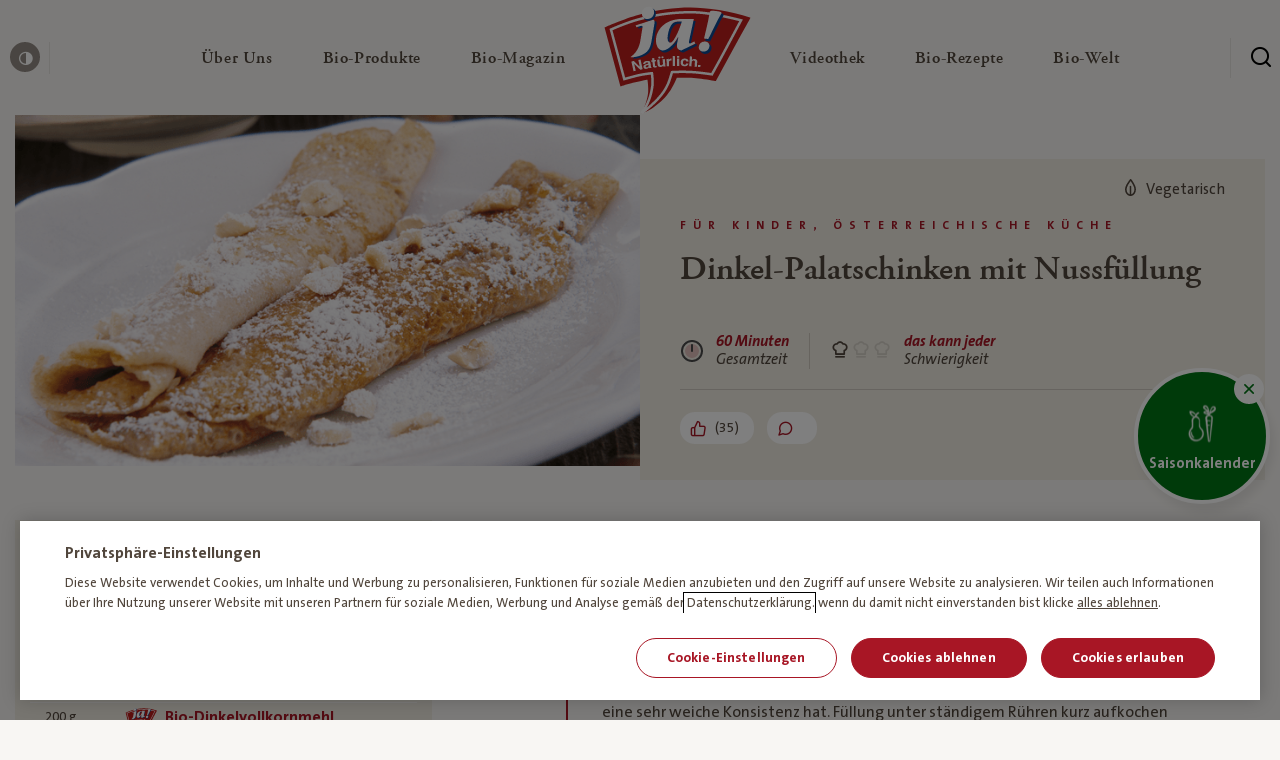

--- FILE ---
content_type: text/html; charset=UTF-8
request_url: https://www.janatuerlich.at/rezept/dinkel-palatschinken-mit-nussfuellung/
body_size: 29702
content:
<!DOCTYPE html>
<html lang="de">

<head>

  <meta charset="utf-8">
  <meta http-equiv="X-UA-Compatible" content="IE=edge">
  <meta name="viewport" content="width=device-width,initial-scale=1">
  <link rel="stylesheet" href="https://www.janatuerlich.at/wp-content/themes/ja-natuerlich/assets/css/styles.min.css?v=1768209807">
  <link rel="icon" type="image/png" href="https://www.janatuerlich.at/wp-content/themes/ja-natuerlich/assets/img/favicon/favicon.png?v=1768209808">
  <script src="https://www.janatuerlich.at/wp-content/themes/ja-natuerlich/assets/js/modernizr.min.js?v=1768209808"></script>

  <link rel="apple-touch-icon" sizes="180x180" href="https://www.janatuerlich.at/wp-content/themes/ja-natuerlich/assets/img/favicon/apple-touch-icon.png?v=1768209808">
  <link rel="icon" type="image/png" sizes="32x32" href="https://www.janatuerlich.at/wp-content/themes/ja-natuerlich/assets/img/favicon/favicon-32x32.png?v=1768209808">
  <link rel="icon" type="image/png" sizes="16x16" href="https://www.janatuerlich.at/wp-content/themes/ja-natuerlich/assets/img/favicon/favicon-16x16.png?v=1768209808">
  <link rel="manifest" href="https://www.janatuerlich.at/wp-content/themes/ja-natuerlich/assets/img/favicon/site.webmanifest?v=1768209808">
  <link rel="mask-icon" href="https://www.janatuerlich.at/wp-content/themes/ja-natuerlich/assets/img/favicon/safari-pinned-tab.svg?v=1768209808" color="#5bbad5">
  <link rel="shortcut icon" href="https://www.janatuerlich.at/wp-content/themes/ja-natuerlich/assets/img/favicon/favicon.ico?v=1768209808">
  <meta name="msapplication-TileColor" content="#00a300">
  <meta name="msapplication-config" content="https://www.janatuerlich.at/wp-content/themes/ja-natuerlich/assets/img/favicon/browserconfig.xml?v=1768209808">
  <meta name="theme-color" content="#ffffff">
  <meta name='robots' content='index, follow, max-image-preview:large, max-snippet:-1, max-video-preview:-1' />

	<!-- This site is optimized with the Yoast SEO plugin v26.7 - https://yoast.com/wordpress/plugins/seo/ -->
	<title>Dinkel-Palatschinken mit Nussfüllung | Rezept – Ja! Natürlich</title>
	<meta name="description" content="Rezept für Dinkel-Palatschinken mit Nussfüllung online entdecken ➽ Einfach nachkochen" />
	<link rel="canonical" href="https://www.janatuerlich.at/rezept/dinkel-palatschinken-mit-nussfuellung/" />
	<meta property="og:locale" content="de_DE" />
	<meta property="og:type" content="article" />
	<meta property="og:title" content="Dinkel-Palatschinken mit Nussfüllung | Rezept – Ja! Natürlich" />
	<meta property="og:description" content="Rezept für Dinkel-Palatschinken mit Nussfüllung online entdecken ➽ Einfach nachkochen" />
	<meta property="og:url" content="https://www.janatuerlich.at/rezept/dinkel-palatschinken-mit-nussfuellung/" />
	<meta property="og:site_name" content="Ja! Natürlich" />
	<meta property="article:publisher" content="https://www.facebook.com/bio.janatuerlich" />
	<meta property="article:modified_time" content="2019-10-28T11:53:01+00:00" />
	<meta property="og:image" content="https://www.janatuerlich.at/wp-content/uploads/fly-images/22592/JA_277_1_D-1-1200x9999.png" />
	<meta name="twitter:card" content="summary_large_image" />
	<meta name="twitter:site" content="@ja_natuerlich" />
	<script type="application/ld+json" class="yoast-schema-graph">{"@context":"https://schema.org","@graph":[{"@type":"WebPage","@id":"https://www.janatuerlich.at/rezept/dinkel-palatschinken-mit-nussfuellung/","url":"https://www.janatuerlich.at/rezept/dinkel-palatschinken-mit-nussfuellung/","name":"*generate_automatically","isPartOf":{"@id":"https://www.janatuerlich.at/#website"},"datePublished":"2007-02-19T23:00:00+00:00","dateModified":"2019-10-28T11:53:01+00:00","description":"*generate_automatically","breadcrumb":{"@id":"https://www.janatuerlich.at/rezept/dinkel-palatschinken-mit-nussfuellung/#breadcrumb"},"inLanguage":"de","potentialAction":[{"@type":"ReadAction","target":["https://www.janatuerlich.at/rezept/dinkel-palatschinken-mit-nussfuellung/"]}]},{"@type":"BreadcrumbList","@id":"https://www.janatuerlich.at/rezept/dinkel-palatschinken-mit-nussfuellung/#breadcrumb","itemListElement":[{"@type":"ListItem","position":1,"name":"Home","item":"https://www.janatuerlich.at/"},{"@type":"ListItem","position":2,"name":"Dinkel-Palatschinken mit Nussfüllung"}]},{"@type":"WebSite","@id":"https://www.janatuerlich.at/#website","url":"https://www.janatuerlich.at/","name":"Ja! Natürlich","description":"","publisher":{"@id":"https://www.janatuerlich.at/#organization"},"potentialAction":[{"@type":"SearchAction","target":{"@type":"EntryPoint","urlTemplate":"https://www.janatuerlich.at/?s={search_term_string}"},"query-input":{"@type":"PropertyValueSpecification","valueRequired":true,"valueName":"search_term_string"}}],"inLanguage":"de"},{"@type":"Organization","@id":"https://www.janatuerlich.at/#organization","name":"Ja!Natürlich","url":"https://www.janatuerlich.at/","logo":{"@type":"ImageObject","inLanguage":"de","@id":"https://www.janatuerlich.at/#/schema/logo/image/","url":"https://www.janatuerlich.at/wp-content/uploads/2019/08/logo-1.svg","contentUrl":"https://www.janatuerlich.at/wp-content/uploads/2019/08/logo-1.svg","width":177,"height":128,"caption":"Ja!Natürlich"},"image":{"@id":"https://www.janatuerlich.at/#/schema/logo/image/"},"sameAs":["https://www.facebook.com/bio.janatuerlich","https://x.com/ja_natuerlich","https://www.instagram.com/ja_natuerlich/","https://www.youtube.com/user/janatuerlich2008"]}]}</script>
	<!-- / Yoast SEO plugin. -->


<style id='wp-img-auto-sizes-contain-inline-css' type='text/css'>
img:is([sizes=auto i],[sizes^="auto," i]){contain-intrinsic-size:3000px 1500px}
/*# sourceURL=wp-img-auto-sizes-contain-inline-css */
</style>
<style id='classic-theme-styles-inline-css' type='text/css'>
/*! This file is auto-generated */
.wp-block-button__link{color:#fff;background-color:#32373c;border-radius:9999px;box-shadow:none;text-decoration:none;padding:calc(.667em + 2px) calc(1.333em + 2px);font-size:1.125em}.wp-block-file__button{background:#32373c;color:#fff;text-decoration:none}
/*# sourceURL=/wp-includes/css/classic-themes.min.css */
</style>

  <script type="text/javascript">
    window.publicPaths = {
      js: "https://www.janatuerlich.at/wp-content/themes/ja-natuerlich/assets/"
    };
  </script>

  <script type="application/ld+json">
{
  "@context": "https://schema.org/",
  "@type": "Recipe",
  "name": "Dinkel-Palatschinken mit Nussfüllung",
  "image": [
    "https://www.janatuerlich.at/wp-content/uploads/2007/02/JA_277_1_D-1.png"
  ],
    "datePublished": "20.02.2007",
  "totalTime": "PT1H",
  "description": "Rezept für Dinkel-Palatschinken mit Nussfüllung online entdecken ➽ Einfach nachkochen",
  "keywords": "",
  "recipeYield": "4 servings",
  "recipeCategory": "Für Kinder, Österreichische Küche, Süßes, Süßspeisen",
  "recipeIngredient": [
                "  Für den Teig:", 
                      "200 g Bio-Dinkelvollkornmehl", 
                      "2  Bio-Eier", 
                      "1  Eidotter vom Bio-Ei", 
                      "500 ml Bio-Milch", 
                      "1 Prise Salz", 
                      "  Für die Füllung:", 
                      "200 g Bio-Nüsse", 
                      "100 g Honig oder Ahornsirup", 
                      "1  Schuss Met (Honigwein)", 
                      "  Öl zum Ausbacken", 
                      "  gehackte Nüsse zum Bestreuen" 
              ],
  "recipeInstructions": [
                {
              "@type": "HowToStep",
              "text": "Dinkelmehl mit Eiern, Eigelb, Milch und Salz zu einem mittelfesten Palatschinkenteig anrühren. Milch nach und nach zugeben, bis die gewünschte Teigkonsistenz erreicht ist. Teig 1/2 Stunde bis 1 Stunde quellen lassen."
            },                      {
              "@type": "HowToStep",
              "text": "Die Nüsse mit Milch und Honig vermischen. Nur so viel Milch zugeben, bis die Masse eine sehr weiche Konsistenz hat. Füllung unter ständigem Rühren kurz aufkochen und abkühlen lassen. Mit Met abschmecken."
            },                      {
              "@type": "HowToStep",
              "text": "Teig nochmals kurz durchmischen, dann in einer heißen Pfanne die Palatschinken ausbacken. Palatschinken mit Nussmasse füllen, aufrollen und mit Nüssen bestreuen."
            }            ]
}
</script>
<style id='global-styles-inline-css' type='text/css'>
:root{--wp--preset--aspect-ratio--square: 1;--wp--preset--aspect-ratio--4-3: 4/3;--wp--preset--aspect-ratio--3-4: 3/4;--wp--preset--aspect-ratio--3-2: 3/2;--wp--preset--aspect-ratio--2-3: 2/3;--wp--preset--aspect-ratio--16-9: 16/9;--wp--preset--aspect-ratio--9-16: 9/16;--wp--preset--color--black: #000000;--wp--preset--color--cyan-bluish-gray: #abb8c3;--wp--preset--color--white: #ffffff;--wp--preset--color--pale-pink: #f78da7;--wp--preset--color--vivid-red: #cf2e2e;--wp--preset--color--luminous-vivid-orange: #ff6900;--wp--preset--color--luminous-vivid-amber: #fcb900;--wp--preset--color--light-green-cyan: #7bdcb5;--wp--preset--color--vivid-green-cyan: #00d084;--wp--preset--color--pale-cyan-blue: #8ed1fc;--wp--preset--color--vivid-cyan-blue: #0693e3;--wp--preset--color--vivid-purple: #9b51e0;--wp--preset--gradient--vivid-cyan-blue-to-vivid-purple: linear-gradient(135deg,rgb(6,147,227) 0%,rgb(155,81,224) 100%);--wp--preset--gradient--light-green-cyan-to-vivid-green-cyan: linear-gradient(135deg,rgb(122,220,180) 0%,rgb(0,208,130) 100%);--wp--preset--gradient--luminous-vivid-amber-to-luminous-vivid-orange: linear-gradient(135deg,rgb(252,185,0) 0%,rgb(255,105,0) 100%);--wp--preset--gradient--luminous-vivid-orange-to-vivid-red: linear-gradient(135deg,rgb(255,105,0) 0%,rgb(207,46,46) 100%);--wp--preset--gradient--very-light-gray-to-cyan-bluish-gray: linear-gradient(135deg,rgb(238,238,238) 0%,rgb(169,184,195) 100%);--wp--preset--gradient--cool-to-warm-spectrum: linear-gradient(135deg,rgb(74,234,220) 0%,rgb(151,120,209) 20%,rgb(207,42,186) 40%,rgb(238,44,130) 60%,rgb(251,105,98) 80%,rgb(254,248,76) 100%);--wp--preset--gradient--blush-light-purple: linear-gradient(135deg,rgb(255,206,236) 0%,rgb(152,150,240) 100%);--wp--preset--gradient--blush-bordeaux: linear-gradient(135deg,rgb(254,205,165) 0%,rgb(254,45,45) 50%,rgb(107,0,62) 100%);--wp--preset--gradient--luminous-dusk: linear-gradient(135deg,rgb(255,203,112) 0%,rgb(199,81,192) 50%,rgb(65,88,208) 100%);--wp--preset--gradient--pale-ocean: linear-gradient(135deg,rgb(255,245,203) 0%,rgb(182,227,212) 50%,rgb(51,167,181) 100%);--wp--preset--gradient--electric-grass: linear-gradient(135deg,rgb(202,248,128) 0%,rgb(113,206,126) 100%);--wp--preset--gradient--midnight: linear-gradient(135deg,rgb(2,3,129) 0%,rgb(40,116,252) 100%);--wp--preset--font-size--small: 13px;--wp--preset--font-size--medium: 20px;--wp--preset--font-size--large: 36px;--wp--preset--font-size--x-large: 42px;--wp--preset--spacing--20: 0.44rem;--wp--preset--spacing--30: 0.67rem;--wp--preset--spacing--40: 1rem;--wp--preset--spacing--50: 1.5rem;--wp--preset--spacing--60: 2.25rem;--wp--preset--spacing--70: 3.38rem;--wp--preset--spacing--80: 5.06rem;--wp--preset--shadow--natural: 6px 6px 9px rgba(0, 0, 0, 0.2);--wp--preset--shadow--deep: 12px 12px 50px rgba(0, 0, 0, 0.4);--wp--preset--shadow--sharp: 6px 6px 0px rgba(0, 0, 0, 0.2);--wp--preset--shadow--outlined: 6px 6px 0px -3px rgb(255, 255, 255), 6px 6px rgb(0, 0, 0);--wp--preset--shadow--crisp: 6px 6px 0px rgb(0, 0, 0);}:where(.is-layout-flex){gap: 0.5em;}:where(.is-layout-grid){gap: 0.5em;}body .is-layout-flex{display: flex;}.is-layout-flex{flex-wrap: wrap;align-items: center;}.is-layout-flex > :is(*, div){margin: 0;}body .is-layout-grid{display: grid;}.is-layout-grid > :is(*, div){margin: 0;}:where(.wp-block-columns.is-layout-flex){gap: 2em;}:where(.wp-block-columns.is-layout-grid){gap: 2em;}:where(.wp-block-post-template.is-layout-flex){gap: 1.25em;}:where(.wp-block-post-template.is-layout-grid){gap: 1.25em;}.has-black-color{color: var(--wp--preset--color--black) !important;}.has-cyan-bluish-gray-color{color: var(--wp--preset--color--cyan-bluish-gray) !important;}.has-white-color{color: var(--wp--preset--color--white) !important;}.has-pale-pink-color{color: var(--wp--preset--color--pale-pink) !important;}.has-vivid-red-color{color: var(--wp--preset--color--vivid-red) !important;}.has-luminous-vivid-orange-color{color: var(--wp--preset--color--luminous-vivid-orange) !important;}.has-luminous-vivid-amber-color{color: var(--wp--preset--color--luminous-vivid-amber) !important;}.has-light-green-cyan-color{color: var(--wp--preset--color--light-green-cyan) !important;}.has-vivid-green-cyan-color{color: var(--wp--preset--color--vivid-green-cyan) !important;}.has-pale-cyan-blue-color{color: var(--wp--preset--color--pale-cyan-blue) !important;}.has-vivid-cyan-blue-color{color: var(--wp--preset--color--vivid-cyan-blue) !important;}.has-vivid-purple-color{color: var(--wp--preset--color--vivid-purple) !important;}.has-black-background-color{background-color: var(--wp--preset--color--black) !important;}.has-cyan-bluish-gray-background-color{background-color: var(--wp--preset--color--cyan-bluish-gray) !important;}.has-white-background-color{background-color: var(--wp--preset--color--white) !important;}.has-pale-pink-background-color{background-color: var(--wp--preset--color--pale-pink) !important;}.has-vivid-red-background-color{background-color: var(--wp--preset--color--vivid-red) !important;}.has-luminous-vivid-orange-background-color{background-color: var(--wp--preset--color--luminous-vivid-orange) !important;}.has-luminous-vivid-amber-background-color{background-color: var(--wp--preset--color--luminous-vivid-amber) !important;}.has-light-green-cyan-background-color{background-color: var(--wp--preset--color--light-green-cyan) !important;}.has-vivid-green-cyan-background-color{background-color: var(--wp--preset--color--vivid-green-cyan) !important;}.has-pale-cyan-blue-background-color{background-color: var(--wp--preset--color--pale-cyan-blue) !important;}.has-vivid-cyan-blue-background-color{background-color: var(--wp--preset--color--vivid-cyan-blue) !important;}.has-vivid-purple-background-color{background-color: var(--wp--preset--color--vivid-purple) !important;}.has-black-border-color{border-color: var(--wp--preset--color--black) !important;}.has-cyan-bluish-gray-border-color{border-color: var(--wp--preset--color--cyan-bluish-gray) !important;}.has-white-border-color{border-color: var(--wp--preset--color--white) !important;}.has-pale-pink-border-color{border-color: var(--wp--preset--color--pale-pink) !important;}.has-vivid-red-border-color{border-color: var(--wp--preset--color--vivid-red) !important;}.has-luminous-vivid-orange-border-color{border-color: var(--wp--preset--color--luminous-vivid-orange) !important;}.has-luminous-vivid-amber-border-color{border-color: var(--wp--preset--color--luminous-vivid-amber) !important;}.has-light-green-cyan-border-color{border-color: var(--wp--preset--color--light-green-cyan) !important;}.has-vivid-green-cyan-border-color{border-color: var(--wp--preset--color--vivid-green-cyan) !important;}.has-pale-cyan-blue-border-color{border-color: var(--wp--preset--color--pale-cyan-blue) !important;}.has-vivid-cyan-blue-border-color{border-color: var(--wp--preset--color--vivid-cyan-blue) !important;}.has-vivid-purple-border-color{border-color: var(--wp--preset--color--vivid-purple) !important;}.has-vivid-cyan-blue-to-vivid-purple-gradient-background{background: var(--wp--preset--gradient--vivid-cyan-blue-to-vivid-purple) !important;}.has-light-green-cyan-to-vivid-green-cyan-gradient-background{background: var(--wp--preset--gradient--light-green-cyan-to-vivid-green-cyan) !important;}.has-luminous-vivid-amber-to-luminous-vivid-orange-gradient-background{background: var(--wp--preset--gradient--luminous-vivid-amber-to-luminous-vivid-orange) !important;}.has-luminous-vivid-orange-to-vivid-red-gradient-background{background: var(--wp--preset--gradient--luminous-vivid-orange-to-vivid-red) !important;}.has-very-light-gray-to-cyan-bluish-gray-gradient-background{background: var(--wp--preset--gradient--very-light-gray-to-cyan-bluish-gray) !important;}.has-cool-to-warm-spectrum-gradient-background{background: var(--wp--preset--gradient--cool-to-warm-spectrum) !important;}.has-blush-light-purple-gradient-background{background: var(--wp--preset--gradient--blush-light-purple) !important;}.has-blush-bordeaux-gradient-background{background: var(--wp--preset--gradient--blush-bordeaux) !important;}.has-luminous-dusk-gradient-background{background: var(--wp--preset--gradient--luminous-dusk) !important;}.has-pale-ocean-gradient-background{background: var(--wp--preset--gradient--pale-ocean) !important;}.has-electric-grass-gradient-background{background: var(--wp--preset--gradient--electric-grass) !important;}.has-midnight-gradient-background{background: var(--wp--preset--gradient--midnight) !important;}.has-small-font-size{font-size: var(--wp--preset--font-size--small) !important;}.has-medium-font-size{font-size: var(--wp--preset--font-size--medium) !important;}.has-large-font-size{font-size: var(--wp--preset--font-size--large) !important;}.has-x-large-font-size{font-size: var(--wp--preset--font-size--x-large) !important;}
/*# sourceURL=global-styles-inline-css */
</style>
</head>

<body class="page" data-like-api-url="api/like-post.php">
  <div class="site js-site"><div class="skiplink">
  <a class="skiplink__link" href="#content">zum Inhalt überspringen</a>
  <a class="skiplink__link" href="#footer">zum Footer überspringen</a>
</div>
  <header id="navigation" class="header js-header">
    <div class="header__wrapper">
      <button class="header__burger  js-header-mobile-toggle" aria-label="Menü öffnen" aria-expanded="false">
        <span class="header__burger__lines" aria-hidden=”true”>
          <span class="top"></span>
          <span class="mid"></span>
          <span class="bot"></span>
        </span>
      </button>

        <div class="header__left ">
          <button class="header__contrast js-toggle-contrast">
            <span class="icon icon--contrast"></span>
            <span class="header__contrast__tooltip">
              <span class="tooltip tooltip--small tooltip--up">
                <span class="tooltip__arrow"></span>
                <span class="tooltip__content"><span class="normal">Kontrast erhöhen</span><span class="contrasted">Standardkontrast</span></span>
              </span>
            </span>
          </button>
        </div>

        <div class="header__center">

          <a href="/" class="header__mobile-logo">
            <img class="lazy" alt="Ja! Natürlich" data-src="https://www.janatuerlich.at/wp-content/uploads/2019/07/logo-1.svg">
          </a>

          <nav class="navigation js-navigation">

            <div class="navigation__link__subnavigation js-navigation-subnav">

            </div>
            <div class="navigation__wrapper">
              <ul class="navigation__list">
                
                    <li class="navigation__link js-navigation-link">
                      <a href="https://www.janatuerlich.at/wir-sind-bio/wofuer-wir-stehen/" class="navigation__link__content" title="Über Uns" role="button" aria-expanded="false" aria-controls="subnavigation-1" aria-haspopup="true">
                        <span class="navigation__link__title ">
                          Über Uns<span class="sr-only"> — Untermenü ausklappen</span>

                                                  </span>
                        <span class="icon icon--chevron-right-bold" aria-hidden="true"></span>
                      </a>
                      <div id="subnavigation-1" class="navigation__link__subnavigation js-navigation-subnav" role="menu">
                        
    <div class="subnavigation">
      <div class="subnavigation__mobilebar">
        <div class="subnavigation__mobilebar__back js-subnavigation-back" role="button" aria-label="Schließe Subnavigation"><span role="img" aria-hidden="true" class="icon icon--chevron-left"></span></div>
                  <div class="subnavigation__mobilebar__title h4">Über Uns</div>
              </div>

      <div class="subnavigation__wrapper">

        <div class="subnavigation__left">
          <ul class="subnavigation__main">

            <!-- columns -->
                          
                <li class="subnavigation__main__col ">

                  <!-- column icon + headlink -->
                                    <div class="subnavigation__headlink ">

	                                         <div class="subnavigation__headlink__text">Wir sind Bio</div>
                    
                  </div>

                  <!-- column links -->
                                      <div class=" subnavigation__linklist js-navigation-accordion-body">
                                              <a href="https://www.janatuerlich.at/wir-sind-bio/" class="subnavigation__link _" target="" role="menuitem">
                                                      <span class="subnavigation__link__icon">
                              <img data-src="https://www.janatuerlich.at/wp-content/uploads/2021/03/HEART-BIO.svg" alt="" class="lazy" aria-hidden="true">
                            </span>
                                                    <span class="subnavigation__link__text">Warum Bio?</span>
                        </a>
                                              <a href="https://www.janatuerlich.at/wir-sind-bio/wofuer-wir-stehen/unsere-meilensteine/" class="subnavigation__link _" target="" role="menuitem">
                                                      <span class="subnavigation__link__icon">
                              <img data-src="https://www.janatuerlich.at/wp-content/uploads/2021/03/milestones.svg" alt="" class="lazy" aria-hidden="true">
                            </span>
                                                    <span class="subnavigation__link__text">Meilensteine</span>
                        </a>
                                              <a href="https://www.janatuerlich.at/wir-sind-bio/werbewelt/" class="subnavigation__link _" target="" role="menuitem">
                                                      <span class="subnavigation__link__icon">
                              <img data-src="https://www.janatuerlich.at/wp-content/uploads/2021/03/icon-category-Werbewelt.svg" alt="" class="lazy" aria-hidden="true">
                            </span>
                                                    <span class="subnavigation__link__text">Werbewelt</span>
                        </a>
                                              <a href="https://www.janatuerlich.at/wir-sind-bio/unsere-bio-bauern/" class="subnavigation__link _" target="" role="menuitem">
                                                      <span class="subnavigation__link__icon">
                              <img data-src="https://www.janatuerlich.at/wp-content/uploads/2021/03/icon-category-bauern.svg" alt="" class="lazy" aria-hidden="true">
                            </span>
                                                    <span class="subnavigation__link__text">Unsere Bio-Bauern</span>
                        </a>
                                              <a href="https://www.janatuerlich.at/wir-sind-bio/bauernkalender/" class="subnavigation__link _" target="_blank" role="menuitem">
                                                      <span class="subnavigation__link__icon">
                              <img data-src="https://www.janatuerlich.at/wp-content/uploads/2021/03/icon-category-Search-Copy.svg" alt="" class="lazy" aria-hidden="true">
                            </span>
                                                    <span class="subnavigation__link__text">Bauernkalender</span>
                        </a>
                                          </div>
                  
                  <!-- column tile -->
                                  </li>

              
                <li class="subnavigation__main__col ">

                  <!-- column icon + headlink -->
                                    <div class="subnavigation__headlink ">

	                                         <div class="subnavigation__headlink__text">Wofür wir stehen</div>
                    
                  </div>

                  <!-- column links -->
                                      <div class=" subnavigation__linklist js-navigation-accordion-body">
                                              <a href="https://www.janatuerlich.at/wir-sind-bio/wofuer-wir-stehen/" class="subnavigation__link _" target="" role="menuitem">
                                                      <span class="subnavigation__link__icon">
                              <img data-src="https://www.janatuerlich.at/wp-content/uploads/2021/03/icon-category-apple.svg" alt="" class="lazy" aria-hidden="true">
                            </span>
                                                    <span class="subnavigation__link__text">Was bedeutet Bio?</span>
                        </a>
                                              <a href="https://www.janatuerlich.at/wir-sind-bio/wofuer-wir-stehen/unsere-haltung/" class="subnavigation__link _" target="" role="menuitem">
                                                      <span class="subnavigation__link__icon">
                              <img data-src="https://www.janatuerlich.at/wp-content/uploads/2021/03/haltung.svg" alt="" class="lazy" aria-hidden="true">
                            </span>
                                                    <span class="subnavigation__link__text">Unsere Haltung</span>
                        </a>
                                              <a href="https://www.janatuerlich.at/wir-sind-bio/wofuer-wir-stehen/hoechste-standards/" class="subnavigation__link _" target="" role="menuitem">
                                                      <span class="subnavigation__link__icon">
                              <img data-src="https://www.janatuerlich.at/wp-content/uploads/2021/03/standards.svg" alt="" class="lazy" aria-hidden="true">
                            </span>
                                                    <span class="subnavigation__link__text">Höchste Standards</span>
                        </a>
                                              <a href="https://www.janatuerlich.at/wir-sind-bio/wofuer-wir-stehen/strengste-kontrollen/" class="subnavigation__link _" target="" role="menuitem">
                                                      <span class="subnavigation__link__icon">
                              <img data-src="https://www.janatuerlich.at/wp-content/uploads/2021/03/tested.svg" alt="" class="lazy" aria-hidden="true">
                            </span>
                                                    <span class="subnavigation__link__text">Strengste Kontrollen</span>
                        </a>
                                          </div>
                  
                  <!-- column tile -->
                                  </li>

              
                <li class="subnavigation__main__col ">

                  <!-- column icon + headlink -->
                                    <div class="subnavigation__headlink ">

	                                         <div class="subnavigation__headlink__text">Wer wir sind</div>
                    
                  </div>

                  <!-- column links -->
                                      <div class=" subnavigation__linklist js-navigation-accordion-body">
                                              <a href="https://www.janatuerlich.at/wir-sind-bio/wer-wir-sind/" class="subnavigation__link _" target="" role="menuitem">
                                                      <span class="subnavigation__link__icon">
                              <img data-src="https://www.janatuerlich.at/wp-content/uploads/2021/03/team.svg" alt="" class="lazy" aria-hidden="true">
                            </span>
                                                    <span class="subnavigation__link__text">Team</span>
                        </a>
                                              <a href="https://www.janatuerlich.at/wir-sind-bio/wer-wir-sind/unsere-blogger/" class="subnavigation__link _" target="" role="menuitem">
                                                      <span class="subnavigation__link__icon">
                              <img data-src="https://www.janatuerlich.at/wp-content/uploads/2021/03/blogger.svg" alt="" class="lazy" aria-hidden="true">
                            </span>
                                                    <span class="subnavigation__link__text">Unsere Blogger</span>
                        </a>
                                              <a href="https://www.janatuerlich.at/wir-sind-bio/wer-wir-sind/partnerschaften/" class="subnavigation__link _" target="" role="menuitem">
                                                      <span class="subnavigation__link__icon">
                              <img data-src="https://www.janatuerlich.at/wp-content/uploads/2021/03/Hand-shaking.svg" alt="" class="lazy" aria-hidden="true">
                            </span>
                                                    <span class="subnavigation__link__text">Partnerschaften</span>
                        </a>
                                              <a href="https://www.janatuerlich.at/kontakt/" class="subnavigation__link _" target="" role="menuitem">
                                                      <span class="subnavigation__link__icon">
                              <img data-src="https://www.janatuerlich.at/wp-content/uploads/2021/03/icon-category-wochenplan.svg" alt="" class="lazy" aria-hidden="true">
                            </span>
                                                    <span class="subnavigation__link__text">Kontakt</span>
                        </a>
                                          </div>
                  
                  <!-- column tile -->
                                  </li>

                          
          </ul>
        </div>


        
      </div>
    </div>

                      </div>
                    </li>

                    
                  
                    <li class="navigation__link js-navigation-link">
                      <a href="https://www.janatuerlich.at/produkte/" class="navigation__link__content" title="Bio-Produkte" role="button" aria-expanded="false" aria-controls="subnavigation-2" aria-haspopup="true">
                        <span class="navigation__link__title ">
                          Bio-Produkte<span class="sr-only"> — Untermenü ausklappen</span>

                                                  </span>
                        <span class="icon icon--chevron-right-bold" aria-hidden="true"></span>
                      </a>
                      <div id="subnavigation-2" class="navigation__link__subnavigation js-navigation-subnav" role="menu">
                        
    <div class="subnavigation">
      <div class="subnavigation__mobilebar">
        <div class="subnavigation__mobilebar__back js-subnavigation-back" role="button" aria-label="Schließe Subnavigation"><span role="img" aria-hidden="true" class="icon icon--chevron-left"></span></div>
                  <div class="subnavigation__mobilebar__title h4">Bio-Produkte</div>
              </div>

      <div class="subnavigation__wrapper">

        <div class="subnavigation__left">
          <ul class="subnavigation__main">

            <!-- columns -->
                          
                <li class="subnavigation__main__col ">

                  <!-- column icon + headlink -->
                                    <div class="subnavigation__headlink hide-mobile">

	                                         <div class="subnavigation__headlink__text"></div>
                    
                  </div>

                  <!-- column links -->
                                      <div class=" subnavigation__linklist js-navigation-accordion-body">
                                              <a href="https://www.janatuerlich.at/produkte/" class="subnavigation__link _" target="" role="menuitem">
                                                      <span class="subnavigation__link__icon">
                              <img data-src="https://www.janatuerlich.at/wp-content/uploads/2021/03/icon-category-Search.svg" alt="" class="lazy" aria-hidden="true">
                            </span>
                                                    <span class="subnavigation__link__text">Produktsuche</span>
                        </a>
                                              <a href="https://www.janatuerlich.at/produkte/kategorie/neu/" class="subnavigation__link _" target="" role="menuitem">
                                                      <span class="subnavigation__link__icon">
                              <img data-src="https://www.janatuerlich.at/wp-content/uploads/2021/03/new.svg" alt="" class="lazy" aria-hidden="true">
                            </span>
                                                    <span class="subnavigation__link__text">Neu</span>
                        </a>
                                              <a href="https://www.janatuerlich.at/produkte/kategorie/bio-brot-bio-gebaeck/" class="subnavigation__link _" target="" role="menuitem">
                                                      <span class="subnavigation__link__icon">
                              <img data-src="https://www.janatuerlich.at/wp-content/uploads/2021/03/icon-category-bread.svg" alt="" class="lazy" aria-hidden="true">
                            </span>
                                                    <span class="subnavigation__link__text">Bio-Brot & Bio-Gebäck</span>
                        </a>
                                              <a href="https://www.janatuerlich.at/produkte/kategorie/fuer-baby-kind/" class="subnavigation__link _" target="" role="menuitem">
                                                      <span class="subnavigation__link__icon">
                              <img data-src="https://www.janatuerlich.at/wp-content/uploads/2021/03/icon-category-baby.svg" alt="" class="lazy" aria-hidden="true">
                            </span>
                                                    <span class="subnavigation__link__text">Für Baby und Kind</span>
                        </a>
                                              <a href="https://www.janatuerlich.at/produkte/kategorie/bio-garten/" class="subnavigation__link _" target="" role="menuitem">
                                                      <span class="subnavigation__link__icon">
                              <img data-src="https://www.janatuerlich.at/wp-content/uploads/2021/03/icon-category-garden.svg" alt="" class="lazy" aria-hidden="true">
                            </span>
                                                    <span class="subnavigation__link__text">Bio-Garten</span>
                        </a>
                                              <a href="https://www.janatuerlich.at/produkte/kategorie/bio-getraenke/" class="subnavigation__link _" target="" role="menuitem">
                                                      <span class="subnavigation__link__icon">
                              <img data-src="https://www.janatuerlich.at/wp-content/uploads/2021/03/icon-category-drinks.svg" alt="" class="lazy" aria-hidden="true">
                            </span>
                                                    <span class="subnavigation__link__text">Bio-Getränke</span>
                        </a>
                                          </div>
                  
                  <!-- column tile -->
                                  </li>

              
                <li class="subnavigation__main__col ">

                  <!-- column icon + headlink -->
                                    <div class="subnavigation__headlink hide-mobile">

	                                         <div class="subnavigation__headlink__text"></div>
                    
                  </div>

                  <!-- column links -->
                                      <div class=" subnavigation__linklist js-navigation-accordion-body">
                                              <a href="https://www.janatuerlich.at/produkte/kategorie/bio-speisekammer/" class="subnavigation__link _" target="" role="menuitem">
                                                      <span class="subnavigation__link__icon">
                              <img data-src="https://www.janatuerlich.at/wp-content/uploads/2021/03/icon-category-Bio-Speisekammer.svg" alt="" class="lazy" aria-hidden="true">
                            </span>
                                                    <span class="subnavigation__link__text">Bio-Speisekammer</span>
                        </a>
                                              <a href="https://www.janatuerlich.at/produkte/kategorie/bio-kuehlprodukte/" class="subnavigation__link _" target="" role="menuitem">
                                                      <span class="subnavigation__link__icon">
                              <img data-src="https://www.janatuerlich.at/wp-content/uploads/2021/03/icon-category-chilled.svg" alt="" class="lazy" aria-hidden="true">
                            </span>
                                                    <span class="subnavigation__link__text">Bio-Kühlprodukte</span>
                        </a>
                                              <a href="https://www.janatuerlich.at/produkte/kategorie/bio-fleisch-bio-fisch-bio-wurst/" class="subnavigation__link _" target="" role="menuitem">
                                                      <span class="subnavigation__link__icon">
                              <img data-src="https://www.janatuerlich.at/wp-content/uploads/2021/03/icon-category-meat.svg" alt="" class="lazy" aria-hidden="true">
                            </span>
                                                    <span class="subnavigation__link__text">Bio-Fleisch, Bio-Fisch & Bio-Wurst</span>
                        </a>
                                              <a href="https://www.janatuerlich.at/produkte/kategorie/bio-milchprodukte/" class="subnavigation__link _" target="" role="menuitem">
                                                      <span class="subnavigation__link__icon">
                              <img data-src="https://www.janatuerlich.at/wp-content/uploads/2021/03/icon-category-milk.svg" alt="" class="lazy" aria-hidden="true">
                            </span>
                                                    <span class="subnavigation__link__text">Bio-Milchprodukte</span>
                        </a>
                                              <a href="https://www.janatuerlich.at/produkte/kategorie/bio-obst-bio-gemuese/" class="subnavigation__link _" target="" role="menuitem">
                                                      <span class="subnavigation__link__icon">
                              <img data-src="https://www.janatuerlich.at/wp-content/uploads/2021/03/icon-category-vegetables.svg" alt="" class="lazy" aria-hidden="true">
                            </span>
                                                    <span class="subnavigation__link__text">Bio-Obst & Bio-Gemüse</span>
                        </a>
                                              <a href="https://www.janatuerlich.at/produkte/kategorie/bio-snacks/" class="subnavigation__link _" target="" role="menuitem">
                                                      <span class="subnavigation__link__icon">
                              <img data-src="https://www.janatuerlich.at/wp-content/uploads/2021/03/icon-category-snack.svg" alt="" class="lazy" aria-hidden="true">
                            </span>
                                                    <span class="subnavigation__link__text">Bio-Snacks</span>
                        </a>
                                              <a href="https://www.janatuerlich.at/produkte/kategorie/bio-tiefkuehlprodukte/" class="subnavigation__link _" target="" role="menuitem">
                                                      <span class="subnavigation__link__icon">
                              <img data-src="https://www.janatuerlich.at/wp-content/uploads/2021/03/icon-category-frozen-active.svg" alt="" class="lazy" aria-hidden="true">
                            </span>
                                                    <span class="subnavigation__link__text">Bio-Tiefkühlprodukte</span>
                        </a>
                                          </div>
                  
                  <!-- column tile -->
                                  </li>

              
                <li class="subnavigation__main__col ">

                  <!-- column icon + headlink -->
                                    <div class="subnavigation__headlink ">

	                                         <div class="subnavigation__headlink__text">Ernährungsform</div>
                    
                  </div>

                  <!-- column links -->
                                      <div class=" subnavigation__linklist js-navigation-accordion-body">
                                              <a href="https://www.janatuerlich.at/produkte/tag/vegetarisch/" class="subnavigation__link _" target="" role="menuitem">
                                                      <span class="subnavigation__link__icon">
                              <img data-src="https://www.janatuerlich.at/wp-content/uploads/2021/03/Icon-1.svg" alt="" class="lazy" aria-hidden="true">
                            </span>
                                                    <span class="subnavigation__link__text">Vegetarisch</span>
                        </a>
                                              <a href="https://www.janatuerlich.at/produkte/tag/vegan/" class="subnavigation__link _" target="" role="menuitem">
                                                      <span class="subnavigation__link__icon">
                              <img data-src="https://www.janatuerlich.at/wp-content/uploads/2021/03/Icon-2.svg" alt="" class="lazy" aria-hidden="true">
                            </span>
                                                    <span class="subnavigation__link__text">Vegan</span>
                        </a>
                                              <a href="https://www.janatuerlich.at/produkte/tag/laktosefrei/" class="subnavigation__link _" target="" role="menuitem">
                                                      <span class="subnavigation__link__icon">
                              <img data-src="https://www.janatuerlich.at/wp-content/uploads/2021/03/Icon-4.svg" alt="" class="lazy" aria-hidden="true">
                            </span>
                                                    <span class="subnavigation__link__text">Laktosefrei</span>
                        </a>
                                              <a href="https://www.janatuerlich.at/produkte/tag/glutenfrei/" class="subnavigation__link _" target="" role="menuitem">
                                                      <span class="subnavigation__link__icon">
                              <img data-src="https://www.janatuerlich.at/wp-content/uploads/2021/03/Icon-3.svg" alt="" class="lazy" aria-hidden="true">
                            </span>
                                                    <span class="subnavigation__link__text">Glutenfrei</span>
                        </a>
                                          </div>
                  
                  <!-- column tile -->
                                  </li>

                          
          </ul>
        </div>


        
      </div>
    </div>

                      </div>
                    </li>

                    
                  
                    <li class="navigation__link js-navigation-link">
                      <a href="https://www.janatuerlich.at/bio-magazin/" class="navigation__link__content" title="Bio-Magazin" role="button" aria-expanded="false" aria-controls="subnavigation-3" aria-haspopup="true">
                        <span class="navigation__link__title ">
                          Bio-Magazin<span class="sr-only"> — Untermenü ausklappen</span>

                                                  </span>
                        <span class="icon icon--chevron-right-bold" aria-hidden="true"></span>
                      </a>
                      <div id="subnavigation-3" class="navigation__link__subnavigation js-navigation-subnav" role="menu">
                        
    <div class="subnavigation">
      <div class="subnavigation__mobilebar">
        <div class="subnavigation__mobilebar__back js-subnavigation-back" role="button" aria-label="Schließe Subnavigation"><span role="img" aria-hidden="true" class="icon icon--chevron-left"></span></div>
                  <div class="subnavigation__mobilebar__title h4">Bio-Magazin</div>
              </div>

      <div class="subnavigation__wrapper">

        <div class="subnavigation__left">
          <ul class="subnavigation__main">

            <!-- columns -->
                          
                <li class="subnavigation__main__col ">

                  <!-- column icon + headlink -->
                                    <div class="subnavigation__headlink hide-mobile">

	                                         <div class="subnavigation__headlink__text"></div>
                    
                  </div>

                  <!-- column links -->
                                      <div class=" subnavigation__linklist js-navigation-accordion-body">
                                              <a href="https://www.janatuerlich.at/bio-magazin/" class="subnavigation__link _" target="" role="menuitem">
                                                      <span class="subnavigation__link__icon">
                              <img data-src="https://www.janatuerlich.at/wp-content/uploads/2021/03/articles.svg" alt="" class="lazy" aria-hidden="true">
                            </span>
                                                    <span class="subnavigation__link__text">Alle Artikel</span>
                        </a>
                                              <a href="https://www.janatuerlich.at/bio-magazin/kategorie/ernaehrung/" class="subnavigation__link _" target="" role="menuitem">
                                                      <span class="subnavigation__link__icon">
                              <img data-src="https://www.janatuerlich.at/wp-content/uploads/2021/03/20190623_ICONS_ja_natuerlich_final_ernaehrung_64x64.png" alt="" class="lazy" aria-hidden="true">
                            </span>
                                                    <span class="subnavigation__link__text">Ernährung</span>
                        </a>
                                              <a href="https://www.janatuerlich.at/bio-magazin/kategorie/garten/" class="subnavigation__link _" target="" role="menuitem">
                                                      <span class="subnavigation__link__icon">
                              <img data-src="https://www.janatuerlich.at/wp-content/uploads/2021/03/icon-category-garden-1.svg" alt="" class="lazy" aria-hidden="true">
                            </span>
                                                    <span class="subnavigation__link__text">Garten</span>
                        </a>
                                              <a href="https://www.janatuerlich.at/bio-magazin/kategorie/kochen/" class="subnavigation__link _" target="" role="menuitem">
                                                      <span class="subnavigation__link__icon">
                              <img data-src="https://www.janatuerlich.at/wp-content/uploads/2021/03/kochen.svg" alt="" class="lazy" aria-hidden="true">
                            </span>
                                                    <span class="subnavigation__link__text">Kochen</span>
                        </a>
                                              <a href="https://www.janatuerlich.at/bio-magazin/kategorie/wissen/" class="subnavigation__link _" target="" role="menuitem">
                                                      <span class="subnavigation__link__icon">
                              <img data-src="https://www.janatuerlich.at/wp-content/uploads/2021/03/icon-category-wissen.svg" alt="" class="lazy" aria-hidden="true">
                            </span>
                                                    <span class="subnavigation__link__text">Wissen</span>
                        </a>
                                          </div>
                  
                  <!-- column tile -->
                                  </li>

                          
          </ul>
        </div>


                  <div class="subnavigation__side wide">
            <div class="subnavigation__side__wrapper">
                                                <!-- article-teaser -->
                  <a href="https://www.janatuerlich.at/magazin/fit-ins-neue-jahr-mit-bio-superfood-aus-oesterreich/" class="subnavigation__side__category-article">
                    <div class="subnavigation__side__image">
                      <div class="subnavigation__side__image__background lazy" data-background-image="https://www.janatuerlich.at/wp-content/uploads/fly-images/781150/20012_ja_flight4_Superfood_Landingpage_Vorschau_1100x700_fin-450x9999.jpg"></div>
                                                                </div>
                    
                      <div class="subnavigation__side__text">
                        <div class="subnavigation__side__title d1">
                          Fit ins neue Jahr: Mit Bio-Superfood aus Österreich                        </div>
                                                                  
                      
                        <div class="subnavigation__side__more">
                          <span class="text">Mehr erfahren</span>
                        </div>
                      
                      </div>
                  </a>

                                                                <!-- article-teaser -->
                  <a href="https://www.janatuerlich.at/magazin/5-tipps-gegen-den-winterblues/" class="subnavigation__side__category-article">
                    <div class="subnavigation__side__image">
                      <div class="subnavigation__side__image__background lazy" data-background-image="https://www.janatuerlich.at/wp-content/uploads/fly-images/296968/tee_janatuerlich_fblinkpost_020A5838-450x9999.jpg"></div>
                                                                </div>
                    
                      <div class="subnavigation__side__text">
                        <div class="subnavigation__side__title d1">
                          5 Tipps gegen den Winterblues                        </div>
                                                                  
                      
                        <div class="subnavigation__side__more">
                          <span class="text">Mehr erfahren</span>
                        </div>
                      
                      </div>
                  </a>

                                          </div>
          </div>

        
      </div>
    </div>

                      </div>
                    </li>

                                          <li class="navigation__link navigation__logo">
                        <a href="/" class="navigation__logo__link" aria-label="Ja! Natürlich" title="Ja! Natürlich">
                          <img class="lazy" alt="Ja! Natürlich" data-src="https://www.janatuerlich.at/wp-content/uploads/2019/07/logo-1.svg">
                        </a>
                      
                  
                    <li class="navigation__link js-navigation-link">
                      <a href="https://www.janatuerlich.at/bio-thek/" class="navigation__link__content" title="Videothek" role="button" aria-expanded="false" aria-controls="subnavigation-4" aria-haspopup="true">
                        <span class="navigation__link__title ">
                          Videothek<span class="sr-only"> — Untermenü ausklappen</span>

                                                  </span>
                        <span class="icon icon--chevron-right-bold" aria-hidden="true"></span>
                      </a>
                      <div id="subnavigation-4" class="navigation__link__subnavigation js-navigation-subnav" role="menu">
                        
    <div class="subnavigation">
      <div class="subnavigation__mobilebar">
        <div class="subnavigation__mobilebar__back js-subnavigation-back" role="button" aria-label="Schließe Subnavigation"><span role="img" aria-hidden="true" class="icon icon--chevron-left"></span></div>
                  <div class="subnavigation__mobilebar__title h4">Videothek</div>
              </div>

      <div class="subnavigation__wrapper">

        <div class="subnavigation__left">
          <ul class="subnavigation__main">

            <!-- columns -->
                          
                <li class="subnavigation__main__col ">

                  <!-- column icon + headlink -->
                                    <div class="subnavigation__headlink hide-mobile">

	                                         <div class="subnavigation__headlink__text"></div>
                    
                  </div>

                  <!-- column links -->
                                      <div class=" subnavigation__linklist js-navigation-accordion-body">
                                              <a href="https://www.janatuerlich.at/bio-thek/" class="subnavigation__link _" target="" role="menuitem">
                                                      <span class="subnavigation__link__icon">
                              <img data-src="https://www.janatuerlich.at/wp-content/uploads/2021/03/video.svg" alt="" class="lazy" aria-hidden="true">
                            </span>
                                                    <span class="subnavigation__link__text">Alle Videos</span>
                        </a>
                                              <a href="https://www.janatuerlich.at/bio-thek/kategorie/bauern-und-produkte/" class="subnavigation__link _" target="" role="menuitem">
                                                      <span class="subnavigation__link__icon">
                              <img data-src="https://www.janatuerlich.at/wp-content/uploads/2021/03/icon-category-bauern.svg" alt="" class="lazy" aria-hidden="true">
                            </span>
                                                    <span class="subnavigation__link__text">Bauern und Produkte</span>
                        </a>
                                              <a href="https://www.janatuerlich.at/bio-thek/kategorie/garten/" class="subnavigation__link _" target="" role="menuitem">
                                                      <span class="subnavigation__link__icon">
                              <img data-src="https://www.janatuerlich.at/wp-content/uploads/2021/03/icon-category-garden-1.svg" alt="" class="lazy" aria-hidden="true">
                            </span>
                                                    <span class="subnavigation__link__text">Garten</span>
                        </a>
                                              <a href="https://www.janatuerlich.at/bio-thek/kategorie/rezepte/" class="subnavigation__link _" target="" role="menuitem">
                                                      <span class="subnavigation__link__icon">
                              <img data-src="https://www.janatuerlich.at/wp-content/uploads/2021/03/icon-category-rezepte.svg" alt="" class="lazy" aria-hidden="true">
                            </span>
                                                    <span class="subnavigation__link__text">Rezepte</span>
                        </a>
                                              <a href="https://www.janatuerlich.at/bio-thek/kategorie/bio-wissen/" class="subnavigation__link _" target="" role="menuitem">
                                                      <span class="subnavigation__link__icon">
                              <img data-src="https://www.janatuerlich.at/wp-content/uploads/2021/03/icon-category-wissen.svg" alt="" class="lazy" aria-hidden="true">
                            </span>
                                                    <span class="subnavigation__link__text">Bio-Wissen</span>
                        </a>
                                              <a href="https://www.janatuerlich.at/bio-thek/kategorie/werbewelt/" class="subnavigation__link _" target="" role="menuitem">
                                                      <span class="subnavigation__link__icon">
                              <img data-src="https://www.janatuerlich.at/wp-content/uploads/2021/03/tv.svg" alt="" class="lazy" aria-hidden="true">
                            </span>
                                                    <span class="subnavigation__link__text">TV-Spots</span>
                        </a>
                                          </div>
                  
                  <!-- column tile -->
                                  </li>

                          
          </ul>
        </div>


                  <div class="subnavigation__side wide">
            <div class="subnavigation__side__wrapper">
                                                <!-- article-teaser -->
                  <a href="https://www.janatuerlich.at/magazin/wintergemuese-hat-saison/" class="subnavigation__side__category-article">
                    <div class="subnavigation__side__image">
                      <div class="subnavigation__side__image__background lazy" data-background-image="https://www.janatuerlich.at/wp-content/uploads/fly-images/1877459/20210824_JN8628-e1700470724809-450x9999.jpg"></div>
                                                                </div>
                    
                      <div class="subnavigation__side__text">
                        <div class="subnavigation__side__title d1">
                          Welches Wintergemüse hat Saison?                        </div>
                                                                  
                      
                        <div class="subnavigation__side__more">
                          <span class="text">Mehr erfahren</span>
                        </div>
                      
                      </div>
                  </a>

                                                                <!-- article-teaser -->
                  <a href="https://www.janatuerlich.at/magazin/so-kommst-du-gesund-durch-den-winter/" class="subnavigation__side__category-article">
                    <div class="subnavigation__side__image">
                      <div class="subnavigation__side__image__background lazy" data-background-image="https://www.janatuerlich.at/wp-content/uploads/fly-images/8976/161108_Ja_Natürlich_Wintergemüse_12-450x9999.jpg"></div>
                                                                </div>
                    
                      <div class="subnavigation__side__text">
                        <div class="subnavigation__side__title d1">
                          So kommst du gesund durch den Winter!                        </div>
                                                                  
                      
                        <div class="subnavigation__side__more">
                          <span class="text">Mehr erfahren</span>
                        </div>
                      
                      </div>
                  </a>

                                          </div>
          </div>

        
      </div>
    </div>

                      </div>
                    </li>

                    
                  
                    <li class="navigation__link js-navigation-link">
                      <a href="/rezepte/" class="navigation__link__content" title="Bio-Rezepte" role="button" aria-expanded="false" aria-controls="subnavigation-5" aria-haspopup="true">
                        <span class="navigation__link__title ">
                          Bio-Rezepte<span class="sr-only"> — Untermenü ausklappen</span>

                                                  </span>
                        <span class="icon icon--chevron-right-bold" aria-hidden="true"></span>
                      </a>
                      <div id="subnavigation-5" class="navigation__link__subnavigation js-navigation-subnav" role="menu">
                        
    <div class="subnavigation">
      <div class="subnavigation__mobilebar">
        <div class="subnavigation__mobilebar__back js-subnavigation-back" role="button" aria-label="Schließe Subnavigation"><span role="img" aria-hidden="true" class="icon icon--chevron-left"></span></div>
                  <div class="subnavigation__mobilebar__title h4">Bio-Rezepte</div>
              </div>

      <div class="subnavigation__wrapper">

        <div class="subnavigation__left">
          <ul class="subnavigation__main">

            <!-- columns -->
                          
                <li class="subnavigation__main__col ">

                  <!-- column icon + headlink -->
                                    <div class="subnavigation__headlink hide-mobile">

	                                         <div class="subnavigation__headlink__text"></div>
                    
                  </div>

                  <!-- column links -->
                                      <div class=" subnavigation__linklist js-navigation-accordion-body">
                                              <a href="https://www.janatuerlich.at/rezepte/alle/" class="subnavigation__link _" target="" role="menuitem">
                                                      <span class="subnavigation__link__icon">
                              <img data-src="https://www.janatuerlich.at/wp-content/uploads/2021/03/icon-category-rezepte.svg" alt="" class="lazy" aria-hidden="true">
                            </span>
                                                    <span class="subnavigation__link__text">Alle Rezepte</span>
                        </a>
                                              <a href="/rezepte/" class="subnavigation__link js-recipe-search" target="" role="menuitem">
                                                      <span class="subnavigation__link__icon">
                              <img data-src="https://www.janatuerlich.at/wp-content/uploads/2021/03/icon-category-Search.svg" alt="" class="lazy" aria-hidden="true">
                            </span>
                                                    <span class="subnavigation__link__text">Rezeptsuche</span>
                        </a>
                                              <a href="https://www.janatuerlich.at/rezepte/#zufallsrezepte" class="subnavigation__link _" target="" role="menuitem">
                                                      <span class="subnavigation__link__icon">
                              <img data-src="https://www.janatuerlich.at/wp-content/uploads/2021/03/icon-category-zufallsrezepte.svg" alt="" class="lazy" aria-hidden="true">
                            </span>
                                                    <span class="subnavigation__link__text">Zufallsrezept</span>
                        </a>
                                          </div>
                  
                  <!-- column tile -->
                                  </li>

              
                <li class="subnavigation__main__col ">

                  <!-- column icon + headlink -->
                                    <div class="subnavigation__headlink hide-mobile">

	                                         <div class="subnavigation__headlink__text"></div>
                    
                  </div>

                  <!-- column links -->
                                      <div class=" subnavigation__linklist js-navigation-accordion-body">
                                              <a href="https://www.janatuerlich.at/rezepte/#wochenplan" class="subnavigation__link _" target="" role="menuitem">
                                                      <span class="subnavigation__link__icon">
                              <img data-src="https://www.janatuerlich.at/wp-content/uploads/2021/03/icon-category-wochenplan.svg" alt="" class="lazy" aria-hidden="true">
                            </span>
                                                    <span class="subnavigation__link__text">Wochenplan</span>
                        </a>
                                              <a href="https://www.janatuerlich.at/rezepte/weihnachten/" class="subnavigation__link _" target="" role="menuitem">
                                                      <span class="subnavigation__link__icon">
                              <img data-src="https://www.janatuerlich.at/wp-content/uploads/2021/03/icon-category-saisonales.svg" alt="" class="lazy" aria-hidden="true">
                            </span>
                                                    <span class="subnavigation__link__text">Saisonales</span>
                        </a>
                                              <a href="https://www.janatuerlich.at/bio-welt/fruehstueckspension/" class="subnavigation__link _" target="" role="menuitem">
                                                      <span class="subnavigation__link__icon">
                              <img data-src="https://www.janatuerlich.at/wp-content/uploads/2021/03/icon-category-eggs.svg" alt="" class="lazy" aria-hidden="true">
                            </span>
                                                    <span class="subnavigation__link__text">Frühstückspension</span>
                        </a>
                                          </div>
                  
                  <!-- column tile -->
                                  </li>

                          
          </ul>
        </div>


                  <div class="subnavigation__side ">
            <div class="subnavigation__side__wrapper">
                                                <!-- article-teaser -->
                  <a href="https://www.janatuerlich.at/rezept/winterlicher-gemueseeintopf/" class="subnavigation__side__category-article">
                    <div class="subnavigation__side__image">
                      <div class="subnavigation__side__image__background lazy" data-background-image="https://www.janatuerlich.at/wp-content/uploads/fly-images/135108/Titelbild-450x9999.jpg"></div>
                                          </div>
                    <div class="subnavigation__side__text">
                                              <div class="subnavigation__side__label label green">Rezept</div>
                                            
                        <div class="subnavigation__side__title d1">
                          Winterlicher Gemüseeintopf                        </div>
                                                                    <div class="subnavigation__side__subtitle">
                          <span class="copy copy-bold red">40 min</span><span class="copy"> •
                          </span>
                          <div class="article-box__feature__difficulty  article-box__feature__difficulty--1">
                            <span></span><span></span><span></span>
                          </div>

                        </div>
                                          </div>
                  </a>

                                          </div>
          </div>

        
      </div>
    </div>

                      </div>
                    </li>

                    
                  
                    <li class="navigation__link js-navigation-link">
                      <a href="https://www.janatuerlich.at/bio-welt/" class="navigation__link__content" title="Bio-Welt " role="button" aria-expanded="false" aria-controls="subnavigation-6" aria-haspopup="true">
                        <span class="navigation__link__title ">
                          Bio-Welt <span class="sr-only"> — Untermenü ausklappen</span>

                                                  </span>
                        <span class="icon icon--chevron-right-bold" aria-hidden="true"></span>
                      </a>
                      <div id="subnavigation-6" class="navigation__link__subnavigation js-navigation-subnav" role="menu">
                        
    <div class="subnavigation">
      <div class="subnavigation__mobilebar">
        <div class="subnavigation__mobilebar__back js-subnavigation-back" role="button" aria-label="Schließe Subnavigation"><span role="img" aria-hidden="true" class="icon icon--chevron-left"></span></div>
                  <div class="subnavigation__mobilebar__title h4">Bio-Welt </div>
              </div>

      <div class="subnavigation__wrapper">

        <div class="subnavigation__left">
          <ul class="subnavigation__main">

            <!-- columns -->
                          
                <li class="subnavigation__main__col ">

                  <!-- column icon + headlink -->
                                    <div class="subnavigation__headlink ">

	                                         <div class="subnavigation__headlink__text">Aktuelle Themen</div>
                    
                  </div>

                  <!-- column links -->
                                      <div class=" subnavigation__linklist js-navigation-accordion-body">
                                              <a href="https://www.janatuerlich.at/magazin/mehr-tierwohl-ja-natuerlich/" class="subnavigation__link _" target="" role="menuitem">
                                                      <span class="subnavigation__link__icon">
                              <img data-src="https://www.janatuerlich.at/wp-content/uploads/2021/03/icon-category-Werbewelt.svg" alt="" class="lazy" aria-hidden="true">
                            </span>
                                                    <span class="subnavigation__link__text">Tierwohl</span>
                        </a>
                                              <a href="https://www.janatuerlich.at/magazin/bio-diversitaet-lebt-von-unserem-hoechsten-bio-wissen/" class="subnavigation__link _" target="" role="menuitem">
                                                      <span class="subnavigation__link__icon">
                              <img data-src="https://www.janatuerlich.at/wp-content/uploads/2021/03/icon-category-saisonales.svg" alt="" class="lazy" aria-hidden="true">
                            </span>
                                                    <span class="subnavigation__link__text">Bio-Diversität</span>
                        </a>
                                              <a href="https://www.janatuerlich.at/bio-welt/green-packaging/" class="subnavigation__link _" target="" role="menuitem">
                                                      <span class="subnavigation__link__icon">
                              <img data-src="https://www.janatuerlich.at/wp-content/uploads/2021/03/Recycle.svg" alt="" class="lazy" aria-hidden="true">
                            </span>
                                                    <span class="subnavigation__link__text">Raus aus Plastik</span>
                        </a>
                                              <a href="https://www.janatuerlich.at/magazin/gesunde-boeden-gehen-uns-alle-an/" class="subnavigation__link _" target="" role="menuitem">
                                                      <span class="subnavigation__link__icon">
                              <img data-src="https://www.janatuerlich.at/wp-content/uploads/2021/03/soil.svg" alt="" class="lazy" aria-hidden="true">
                            </span>
                                                    <span class="subnavigation__link__text">Gesunder Boden</span>
                        </a>
                                              <a href="https://www.janatuerlich.at/bio-welt/palmoelfrei/" class="subnavigation__link _" target="" role="menuitem">
                                                      <span class="subnavigation__link__icon">
                              <img data-src="https://www.janatuerlich.at/wp-content/uploads/2021/03/palm.svg" alt="" class="lazy" aria-hidden="true">
                            </span>
                                                    <span class="subnavigation__link__text">Palmölfrei</span>
                        </a>
                                          </div>
                  
                  <!-- column tile -->
                                  </li>

              
                <li class="subnavigation__main__col ">

                  <!-- column icon + headlink -->
                                    <div class="subnavigation__headlink ">

	                                         <div class="subnavigation__headlink__text">Tools & Wissen</div>
                    
                  </div>

                  <!-- column links -->
                                      <div class=" subnavigation__linklist js-navigation-accordion-body">
                                              <a href="https://www.janatuerlich.at/bio-welt/bmi-rechner-fuer-maenner-frauen/" class="subnavigation__link _" target="" role="menuitem">
                                                      <span class="subnavigation__link__icon">
                              <img data-src="https://www.janatuerlich.at/wp-content/uploads/2021/03/BMI.svg" alt="" class="lazy" aria-hidden="true">
                            </span>
                                                    <span class="subnavigation__link__text">BMI-Rechner</span>
                        </a>
                                              <a href="https://www.janatuerlich.at/saisonkalender/" class="subnavigation__link _" target="" role="menuitem">
                                                      <span class="subnavigation__link__icon">
                              <img data-src="https://www.janatuerlich.at/wp-content/uploads/2021/03/seasonality-2.svg" alt="" class="lazy" aria-hidden="true">
                            </span>
                                                    <span class="subnavigation__link__text">Saisonkalender</span>
                        </a>
                                              <a href="https://www.janatuerlich.at/bio-welt/unsere-ja-natuerlich-bio-apps/" class="subnavigation__link _" target="" role="menuitem">
                                                      <span class="subnavigation__link__icon">
                              <img data-src="https://www.janatuerlich.at/wp-content/uploads/2021/03/app.svg" alt="" class="lazy" aria-hidden="true">
                            </span>
                                                    <span class="subnavigation__link__text">Apps</span>
                        </a>
                                              <a href="https://www.janatuerlich.at/bio-welt/gewinnspiele/" class="subnavigation__link _" target="" role="menuitem">
                                                      <span class="subnavigation__link__icon">
                              <img data-src="https://www.janatuerlich.at/wp-content/uploads/2021/03/cup.svg" alt="" class="lazy" aria-hidden="true">
                            </span>
                                                    <span class="subnavigation__link__text">Gewinnspiele</span>
                        </a>
                                              <a href="https://www.janatuerlich.at/bio-welt/events/" class="subnavigation__link _" target="" role="menuitem">
                                                      <span class="subnavigation__link__icon">
                              <img data-src="https://www.janatuerlich.at/wp-content/uploads/2021/03/icon-category-Search-Copy.svg" alt="" class="lazy" aria-hidden="true">
                            </span>
                                                    <span class="subnavigation__link__text">Events</span>
                        </a>
                                          </div>
                  
                  <!-- column tile -->
                                  </li>

                          
          </ul>
        </div>


                  <div class="subnavigation__side ">
            <div class="subnavigation__side__wrapper">
                                                <!-- image-link -->
                  <a href="https://www.janatuerlich.at/newsletter-anmeldung/" target="" class="subnavigation__side__feat-image brown">
                    <div class="subnavigation__side__feat-image__wrapper">
                      <div class="subnavigation__side__feat-image__content">
                        <div class="subnavigation__side__image">
                          <img data-src="https://www.janatuerlich.at/wp-content/uploads/fly-images/2246428/1111-e1704730610559-450x9999.jpg" alt="" class="subnavigation__side__image lazy">
                        </div>
                        <div class="subnavigation__side__text">
                          <div class="subnavigation__side__label label green center">Jetzt anmelden!</div>
                          <div class="subnavigation__side__title d1 center">
                            Ja! Natürlich Newsletter                          </div>
                        </div>
                      </div>
                    </div>
                  </a>

                                          </div>
          </div>

        
      </div>
    </div>

                      </div>
                    </li>

                    
                                </ul>
              <div class="navigation__social__side">
                <div class="navigation__social__side__title d2">Mehr ja! Natürlich auf</div>
                <div class="navigation__social__social">
                  <a href="" class="button button--round button--accent" aria-label="Facebook"><span class="icon icon--facebook"></span></a>
                  <a href="" class="button button--round button--accent" aria-label="instagram"><span class="icon icon--instagram"></span></a>
                  <a href="" class="button button--round button--accent" aria-label="Twitter"><span class="icon icon--twitter"></span></a>
                  <a href="" class="button button--round button--accent" aria-label="Youtube"><span class="icon icon--youtube"></span></a>
                </div>
                <div class="navigation__social__app">
                  <a href="" class="button button--icon button--accent js-toggle-contrast">
                    <span class="icon icon--contrast"></span>
                    <span class="normal" aria-label="Kontrast erhöhen">Kontrast erhöhen</span>
                    <span class="contrasted" aria-label="Standardkontrast">Standardkontrast</span>
                  </a>
                </div>
              </div>
            </div>
          </nav>
        </div>

      <div class="header__right">
        <button class="search" aria-label="Suchen" aria-expanded="false">
          <span aria-hidden="true" class="search__link ">
            <span class="icon icon--search">
            </span>
            <span class="search__label">
            Suche...
          </span>
          </span>
        </button>
      </div>


      </div>
    </header>

    <search data-component></search>

        <div class="fixed-button  js-fixed-button" role="region" aria-labelledby="calendar-button__title">

        <div class="calendar-button__wrapper js-floating-button">

         <div class="calendar-button__close js-floating-button-close white" style="color: #007515" role="button" tabindex="0" aria-label="Hinweis schließen">
            <div class="icon icon--close" aria-hidden="true"></div>
          </div>

                          <a href="https://www.janatuerlich.at/saisonkalender-produkte/" class="calendar-button" style="background-color:#007515">
              
            <div class="calendar-button__inner">
              <span class="icon">
                <img src="https://www.janatuerlich.at/wp-content/uploads/fly-images/860138/ICON__obst_gemuese-9999x40.png" alt="Obst & Gemüse Icon">              </span>
              <div id="calendar-button__title"
                class="calendar-button__title d6 white"
                 style="font-size: 15px;"              >
                Saisonkalender              </div>
            </div>
          </a>
        </div>
        </div>
      
<div id="content" class="site-container js-site-container" role="main">

	    <section class="section section--spacing-small section--navspace recipe-hero" data-print-area="shopping-list full-recipe" role="region" aria-label="Dinkel-Palatschinken mit Nussfüllung">
      <div class="print-header section__wrapper">
        <img class="print-header__logo" alt="Ja! Natürlich" src="https://www.janatuerlich.at/wp-content/themes/ja-natuerlich/assets/img/logo.svg">
        <div class="h3">Mit Ja! Natürlich Produkten schmeckt's am besten!</div>
      </div>
      <div class="section__wrapper">
        <div class="section__content  section__content--fullwidth recipe-hero__content">
          <div class="recipe-hero__inner">
            <div class="recipe-hero__visual">
              
    <div class="video-inline " data-youtube-id="">
      <div class="video-inline__cover no-vid" style="background-image: url(https://www.janatuerlich.at/wp-content/uploads/fly-images/22592/JA_277_1_D-1-1200x9999.png)">

        
        <div class="video-inline__cover__icon spinner js-video-inline-loader" style="display: none;"></div>
        <div class="video-inline__content">
                  </div>
      </div>

      
    </div>

            </div>
            <div class="recipe-hero__intro">
              <div class="recipe-hero__intro__box">
                
    <div class="article-box article-box--brown ">

      <div class="article-box__main">
        <!-- farmer icon -->
        
        <div class="article-box__label label red  label-mid">
          <div class="article-box__uptitle">
            Für Kinder, Österreichische Küche          </div>
          <!-- tags only exist for recipes -->
                      <div class="article-box__tags">
                              <div class="article-box__tags__item">
                                      <div class="article-box__tags__item__icon icon">
                      

<svg width="11" height="17"xmlns="http://www.w3.org/2000/svg" xmlns:xlink="http://www.w3.org/1999/xlink" id="Layer_1" x="0px" y="0px" width="320.765px" height="500px" viewBox="0 0 320.765 500" xml:space="preserve"> <g> <path d="M159.378,500c-0.863,0-1.714,0-2.577-0.022c-44.391-0.783-84.895-22.161-114.048-60.233 C14.25,402.502-0.921,351.679,0.043,296.621l0,0C2.003,185.217,141.665,15.483,147.603,8.312 c4.459-5.378,10.868-8.504,18.072-8.302c6.97,0.123,13.513,3.417,17.771,8.93c5.691,7.383,139.271,181.958,137.298,293.373 c-0.963,55.06-17.928,105.32-47.73,141.51C243.119,480.124,202.852,500,159.378,500z M164.6,60.793 C120.41,118.831,47.145,229.07,45.957,297.427h-0.022c-0.784,44.728,11.025,85.377,33.266,114.418 c15.551,20.324,35.383,33.858,57.231,39.417V222.448c0-12.672,10.274-22.946,22.946-22.946c12.683,0,22.946,10.274,22.946,22.946 v228.769c20.752-5.312,39.844-17.837,55.26-36.57c23.261-28.213,36.481-68.392,37.267-113.142 C276.061,233.126,206.728,120.365,164.6,60.793z"/> </g> <title></title></svg>
                    </div>
                                                        <div class="article-box__tags__item__label">Vegetarisch</div>
                                  </div>
                          </div>
                  </div>

        <h1 class="article-box__title h2 ">
          Dinkel-Palatschinken mit Nussfüllung</h1>
      </div>

      <!-- farmer map -->
      

      <!-- event-detail-->
      


      <div class="article-box__footer">
      <div class="article-box__footer__features">
                    <div class="article-box__feature" href="" >
                              <div class="article-box__feature__image article-box__feature__image--time  lazy" data-background-image="https://www.janatuerlich.at/wp-content/themes/ja-natuerlich/assets/img/illustrations/time-60-min.svg">
                </div>
                            <div class="article-box__feature__text">
                <div class="copy copy-bold red">60 Minuten</div>
                <div class="copy brown">Gesamtzeit</div>
              </div>
            </div>
                    <div class="article-box__feature" href="" >
                              <div class="article-box__feature__difficulty  article-box__feature__difficulty--1">
                  <span></span><span></span><span></span>
                </div>
                            <div class="article-box__feature__text">
                <div class="copy copy-bold red">das kann jeder</div>
                <div class="copy brown">Schwierigkeit</div>
              </div>
            </div>
              </div>

              <div class="article-box__footer__buttons">
                      <div class="article-box__button">
              <a href="#" class="button button--like js-like"  data-post-id="22591" aria-label="Gefällt mir" aria-label="Scrolle zu ">
                                  <span class="icon icon--like red"></span>
                                                  <span class="js-like-counter ">(<span class="js-like-count">35</span>)</span>                              </a>
            </div>
                      <div class="article-box__button">
              <a href="" class="button button--like " data-scroll-to="kommentare"   aria-label="Scrolle zu kommentare">
                                  <span class="icon icon--bubble red"></span>
                                                                                </a>
            </div>
                  </div>
          </div>
    </div>

              </div>
                        </div>
        </div>
      </div>
      </div>
    </section>


	<section class="section section--spacing-small">
	<div class="section__wrapper">
		<div class="section__content section__content--fullwidth">

		<div class="recipe-content js-recipe-content">

			<div class="recipe-content__left">
			<div class="js-recipe-content-sticky">
				
    <div class="ingredients-list  js-ingredients-list" data-print-area="shopping-list full-recipe">

      <div class="ingredients-list__scroller">
        <div class="ingredients-list__top js-ingredients-list-top">
          <h2 class="ingredients-list__top__title h3">Zutaten</h2>
        </div>

        <div class="ingredients-list__body js-ingredients-list-body">

                      <div class="ingredients-list__people">
              <span>für</span>
              <div class="ingredients-list__people__switcher">
                <button class="circle circle--minus js-ingredients-list-decrease" aria-label="Weniger Personen"></button>
                <span class="amount js-ingredients-list-people" data-base-people="4" aria-live="polite">4</span>
                <button class="circle circle--plus js-ingredients-list-increase" aria-label="Mehr Personen"></button>
              </div>
              <span>Personen</span>
            </div>
          
                      <div class="ingredients-list__section">
                            <div class="ingredients-list__section__list">
                                  <div class="ingredients-list__section__item">
                    <div class="ingredients-list__section__item__left">
                      <span class="amount js-ingredients-list-amount" data-base-amount=""></span>
                      <span class="unit"></span>
                    </div>
                    <div class="ingredients-list__section__item__right ">
                                              Für den Teig:                                                                </div>
                  </div>
                                  <div class="ingredients-list__section__item">
                    <div class="ingredients-list__section__item__left">
                      <span class="amount js-ingredients-list-amount" data-base-amount="200">200</span>
                      <span class="unit">g</span>
                    </div>
                    <div class="ingredients-list__section__item__right ingredients-list__section__item__right--padded">
                                              <a href="https://www.janatuerlich.at/produkte/kategorie/mehl-zucker/bio-dinkelvollkornmehl/" target="_blank" class="ingredients-list__section__item__link">
                          <img data-src="https://www.janatuerlich.at/wp-content/themes/ja-natuerlich/assets/img/logo.svg" alt="ja! Natürlich" class="lazy">Bio-Dinkelvollkornmehl                        </a>
                                                                </div>
                  </div>
                                  <div class="ingredients-list__section__item">
                    <div class="ingredients-list__section__item__left">
                      <span class="amount js-ingredients-list-amount" data-base-amount="2">2</span>
                      <span class="unit"></span>
                    </div>
                    <div class="ingredients-list__section__item__right ingredients-list__section__item__right--padded">
                                              <a href="https://www.janatuerlich.at/produkte/kategorie/eier/bio-freilandeier-m-2/" target="_blank" class="ingredients-list__section__item__link">
                          <img data-src="https://www.janatuerlich.at/wp-content/themes/ja-natuerlich/assets/img/logo.svg" alt="ja! Natürlich" class="lazy">Bio-Eier                        </a>
                                                                </div>
                  </div>
                                  <div class="ingredients-list__section__item">
                    <div class="ingredients-list__section__item__left">
                      <span class="amount js-ingredients-list-amount" data-base-amount="1">1</span>
                      <span class="unit"></span>
                    </div>
                    <div class="ingredients-list__section__item__right ingredients-list__section__item__right--padded">
                                              <a href="https://www.janatuerlich.at/produkte/kategorie/eier/bio-freilandeier-m/" target="_blank" class="ingredients-list__section__item__link">
                          <img data-src="https://www.janatuerlich.at/wp-content/themes/ja-natuerlich/assets/img/logo.svg" alt="ja! Natürlich" class="lazy">Eidotter vom Bio-Ei                        </a>
                                                                </div>
                  </div>
                                  <div class="ingredients-list__section__item">
                    <div class="ingredients-list__section__item__left">
                      <span class="amount js-ingredients-list-amount" data-base-amount="500">500</span>
                      <span class="unit">ml</span>
                    </div>
                    <div class="ingredients-list__section__item__right ingredients-list__section__item__right--padded">
                                              <a href="https://www.janatuerlich.at/produkte/kategorie/milch-bio-milchprodukte/bio-vollmilch/" target="_blank" class="ingredients-list__section__item__link">
                          <img data-src="https://www.janatuerlich.at/wp-content/themes/ja-natuerlich/assets/img/logo.svg" alt="ja! Natürlich" class="lazy">Bio-Milch                        </a>
                                                                </div>
                  </div>
                                  <div class="ingredients-list__section__item">
                    <div class="ingredients-list__section__item__left">
                      <span class="amount js-ingredients-list-amount" data-base-amount="1">1</span>
                      <span class="unit">Prise</span>
                    </div>
                    <div class="ingredients-list__section__item__right ">
                                              Salz                                                                </div>
                  </div>
                                  <div class="ingredients-list__section__item">
                    <div class="ingredients-list__section__item__left">
                      <span class="amount js-ingredients-list-amount" data-base-amount=""></span>
                      <span class="unit"></span>
                    </div>
                    <div class="ingredients-list__section__item__right ">
                                              Für die Füllung:                                                                </div>
                  </div>
                                  <div class="ingredients-list__section__item">
                    <div class="ingredients-list__section__item__left">
                      <span class="amount js-ingredients-list-amount" data-base-amount="200">200</span>
                      <span class="unit">g</span>
                    </div>
                    <div class="ingredients-list__section__item__right ">
                                              Bio-Nüsse                                                                </div>
                  </div>
                                  <div class="ingredients-list__section__item">
                    <div class="ingredients-list__section__item__left">
                      <span class="amount js-ingredients-list-amount" data-base-amount="100">100</span>
                      <span class="unit">g</span>
                    </div>
                    <div class="ingredients-list__section__item__right ">
                                              Honig oder Ahornsirup                                                                </div>
                  </div>
                                  <div class="ingredients-list__section__item">
                    <div class="ingredients-list__section__item__left">
                      <span class="amount js-ingredients-list-amount" data-base-amount="1">1</span>
                      <span class="unit"></span>
                    </div>
                    <div class="ingredients-list__section__item__right ">
                                              Schuss Met (Honigwein)                                                                </div>
                  </div>
                                  <div class="ingredients-list__section__item">
                    <div class="ingredients-list__section__item__left">
                      <span class="amount js-ingredients-list-amount" data-base-amount=""></span>
                      <span class="unit"></span>
                    </div>
                    <div class="ingredients-list__section__item__right ">
                                              Öl zum Ausbacken                                                                </div>
                  </div>
                                  <div class="ingredients-list__section__item">
                    <div class="ingredients-list__section__item__left">
                      <span class="amount js-ingredients-list-amount" data-base-amount=""></span>
                      <span class="unit"></span>
                    </div>
                    <div class="ingredients-list__section__item__right ">
                                              gehackte Nüsse zum Bestreuen                                                                </div>
                  </div>
                              </div>
            </div>
          
          <div class="ingredients-list__buttons ingredients-list__buttons--flex">

            
                          <a href="https://api.whatsapp.com/send?text=https%3A%2F%2Fwww.janatuerlich.at%2Frezept%2Fdinkel-palatschinken-mit-nussfuellung%2F" target="_blank" class="ingredients-list__buttons--flex__hide button button--accent button--accent-hover-white button--evenlesspadded button--icon js-share-link" data-action="share/whatsapp/share">
                <span class="icon icon--whatsapp"></span>
                auf WhatsApp teilen!              </a>
            
            
              <a href="" class="button button--accent button--accent-hover-white button--evenlesspadded button--icon js-print" data-print-selector="shopping-list" aria-label="Rezept drucken">
                <span class="icon icon--print"></span>
                Einkaufsliste drucken              </a>

            


          </div>

          <div class="ingredients-list__buttons center">

                          <a href="https://shop.billa.at/marken/ja--natuerlich" aria-label="zum Billa Online Shop" target="_blank" class="button button--white button--lesspadded button--image">
                <img data-src="https://www.janatuerlich.at/wp-content/themes/ja-natuerlich/assets/img/shops/logo-billashop-small.png" alt="Billa Sackerl" class="lazy">
                zum Billa Online Shop              </a>
            
          </div>

          
        </div>
      </div>

    </div>

			</div>
			</div>

			<div class="recipe-content__right js-recipe-content-aside">

			
			<div class="recipe-content__section">
				
        <ol class="process custom-list" data-print-area="full-recipe">
                                <li class="process__item">
                        <div class="process__number">1</div>
                        <div class="process__text">Dinkelmehl mit Eiern, Eigelb, Milch und Salz zu einem mittelfesten Palatschinkenteig anrühren. Milch nach und nach zugeben, bis die gewünschte Teigkonsistenz erreicht ist. Teig 1/2 Stunde bis 1 Stunde quellen lassen.</div>
                    </li>
                                      <li class="process__item">
                        <div class="process__number">2</div>
                        <div class="process__text">Die Nüsse mit Milch und Honig vermischen. Nur so viel Milch zugeben, bis die Masse eine sehr weiche Konsistenz hat. Füllung unter ständigem Rühren kurz aufkochen und abkühlen lassen. Mit Met abschmecken.</div>
                    </li>
                                      <li class="process__item">
                        <div class="process__number">3</div>
                        <div class="process__text">Teig nochmals kurz durchmischen, dann in einer heißen Pfanne die Palatschinken ausbacken. Palatschinken mit Nussmasse füllen, aufrollen und mit Nüssen bestreuen.</div>
                    </li>
                              <div class="process__item  process__item--no-line">
                <div class="process__number"></div>
            </div>
            <div class="process__item  process__item--no-line  process__item--break">
              <div class="process__break-title script script-rotated">Guten Appetit!</div>
            </div>
        </ol>

      			</div>

			
			</div>

		</div>

					<div class="recipe-content recipe-content--fullwidth">
						</div>
		
		</div>
	</div>
	</section>

	    
      
        <section class="section section--spacing-huge">
          <div class="section__wrapper section__wrapper--fullwidth">
            <div class="section__content section__content--text">

              <div class="recipe-actions">
                  <div class="recipe-actions__row">
                      <button class="button button--lesspadded  button--icon button--accent js-like" role="button" data-post-id="22591">
                          <span class="icon icon--like"></span>
                          Schmeckt mir
                          <span class="js-like-counter ">
                          <span class="sr-only">Bereits geliked</span>
                            &nbsp;(<span class="js-like-count">35</span>)
                          </span>
                      </button>
                  </div>

                   
                    <div class="recipe-actions__row">
                         
                          <a href="https://www.janatuerlich.at/rezepte?kategorie=fuer-kinder" aria-label="Für Kinder" class="button button--mini  button--ghost-lite">Für Kinder</a>
                         
                          <a href="https://www.janatuerlich.at/rezepte?kategorie=oesterreichische-kueche" aria-label="Österreichische Küche" class="button button--mini  button--ghost-lite">Österreichische Küche</a>
                         
                          <a href="https://www.janatuerlich.at/rezepte?kategorie=suesses" aria-label="Süßes" class="button button--mini  button--ghost-lite">Süßes</a>
                         
                          <a href="https://www.janatuerlich.at/rezepte?kategorie=suessspeisen-suesses" aria-label="Süßspeisen" class="button button--mini  button--ghost-lite">Süßspeisen</a>
                         
                          <a href="https://www.janatuerlich.at/rezepte?ernaehrungsform=vegetarisch" aria-label="Vegetarisch" class="button button--mini  button--ghost-lite">Vegetarisch</a>
                                            </div>
                                </div>

            </div>
          </div>
        </section>

      
        <section class="section section--spacing-huge" role="region" aria-label="Rezept drucken">
          <div class="section__wrapper section__wrapper--fullwidth">
            <div class="section__content section__content--text">
              
              <div class="print-share">
                  <div class="print-share__print">
                      
                      <a href="#" class="button button--icon button--icon-spaced js-print" data-print-selector="full-recipe">
                          <div class="icon icon--print" aria-hidden="true"></div>
                          Rezept drucken                      </a>
                  </div>
                  <div class="print-share__share">
                      
        <div class="share js-share">
          <!-- <div class="share__mobile button js-share-mobile"><span class="icon icon--share-red"></span></div> -->
          <div class="share__text">
          <span class="copy">Teilen:</span>

          <div class="share__icons">
              <a href="https://www.facebook.com/dialog/share?app_id=1026246967438481&display=popup&href=https%3A%2F%2Fwww.janatuerlich.at%2Frezept%2Fdinkel-palatschinken-mit-nussfuellung%2F" class="js-share-link popupwindow" aria-label="Auf Facebook teilen"><span class="icon icon--facebook"></span></a>
              <a href="http://twitter.com/share?url=https%3A%2F%2Fwww.janatuerlich.at%2Frezept%2Fdinkel-palatschinken-mit-nussfuellung%2F" class="js-share-link popupwindow" aria-label="Auf Twitter teilen"><span class="icon icon--twitter"></span></a>
              <a href="https://api.whatsapp.com/send?text=https%3A%2F%2Fwww.janatuerlich.at%2Frezept%2Fdinkel-palatschinken-mit-nussfuellung%2F" class="js-share-link" data-action="share/whatsapp/share" aria-label="Auf Whatsapp Teilen"><span class="icon icon--whatsapp"></span></a>
              <a href="fb-messenger://share/?link=https%3A%2F%2Fwww.janatuerlich.at%2Frezept%2Fdinkel-palatschinken-mit-nussfuellung%2F&app_id=1026246967438481" class="js-share-link" aria-label="Im Messenger teilen"><span class="icon icon--messenger"></span></a>
              <a href="" class="js-share-show-more" aria-label="Mehr Optionen anzeigen"><span class="icon icon--dots"></span></a>
          </div>
          <div class="share__icons hidden js-share-icons-hidden">
              <a href="#" class="js-share-link pinterest" aria-label="Auf Pinterest teilen"><span class="icon icon--pinterest"></span></a>
              <a href="mailto:?body=https://www.janatuerlich.at/rezept/dinkel-palatschinken-mit-nussfuellung/" class="js-share-link email" aria-label="Als Email versenden"><span class="icon icon--email"></span></a>
          </div>
          </div>

                      <div class="share__short-info script">
              Kann man <br>auch teilen :)              <span class="icon icon--squiggle-arrow-left"></span>
            </div>
          
        </div>
      
                        </div>
              </div>

            </div>
          </div>
        </section>
      
      
    <section class="section--spacing-default " role="region" aria-label="Mit unseren Bio-Produkten schmeckt's am besten">
      <div class="section__wrapper ">
        <div class="section__content section__content--fullwidth">
                    <div class="products-teaser-slider js-products-teaser">
                        <div class="products-teaser-slider__uptitle green label center">Ja! Natürlich</div>
            <h2 class="products-teaser-slider__title h2 center">Mit unseren Bio-Produkten schmeckt's am besten</h2>

            <section class="products-teaser-slider__swiper products-teaser-slider__swiper--4 swiper js-products-teaser-swiper" aria-live="polite">
              <div class="products-teaser-slider__navigation products-teaser-slider__navigation--previous button button--round js-products-teaser-previous"><span class="icon icon--chevron-left"></span></div>
              <div class="swiper-wrapper">

                
                  <div class="swiper-slide">
                    
    <a class="product-item js-product-item" data-product-id="" href="https://www.janatuerlich.at/produkte/kategorie/mehl-zucker/bio-dinkelvollkornmehl/" target="" title="Bio-Dinkelvollkornmehl">
      <div class="product-item__content">
                          <div class="product-item__hover">
            <div class="product-item__hover__inner lazy" data-background-image="https://www.janatuerlich.at/wp-content/uploads/fly-images/285778/Weizen_mehl-magazin-square_H7A4901-380x380-c.jpg"></div>
          </div>
                <div class="product-item__packshot">
          <img class="product-item__packshot__image lazy" data-src="https://www.janatuerlich.at/wp-content/uploads/fly-images/1823898/1390460_JN_Vollkorn_Bio_Dinkelmehl_1000g-1-300x300-c.png" alt="Bio-Dinkelvollkornmehl" aria-hidden="true" />
        </div>
        <h3 class="product-item__title d2-biggest center">Bio-Dinkelvollkornmehl</h3>
                  <div class="product-item__info">

            <div class="product-item__info__size text text-small">
                          </div>

            <div class="product-item__info__features">

                              <div class="product-item__info__features__icon">
                  <span class="sr-only">100 % gentechnikfrei</span>
                  
<svg width="22" height="20"xmlns="http://www.w3.org/2000/svg" xmlns:xlink="http://www.w3.org/1999/xlink" version="1.1" x="0px" y="0px" viewBox="0 0 612 566.1" style="enable-background:new 0 0 612 566.1;" xml:space="preserve"> <style type="text/css"> .st0{display:none;} .st1{display:inline;} .st2{fill:#231F20;} </style> <g id="Layer_1" class="st0"> <path class="st1" d="M306,566.1c-156.3,0-283-126.7-283-283S149.7,0,306,0s283,126.7,283,283C588.9,439.3,462.3,566,306,566.1z M306,40.8C172.2,40.8,63.8,149.3,63.8,283S172.2,525.3,306,525.3S548.2,416.8,548.2,283l0,0C548.1,149.3,439.7,40.9,306,40.8z"/> <path class="st1" d="M306,464.1c-70.4,0-127.5-57.1-127.5-127.5c0-63.2,99.5-207.1,110.7-223.4c3.9-5.4,10.2-8.6,16.8-8.7 c30.6,0,127.5,188.2,127.5,232C433.5,407,376.4,464.1,306,464.1z M306,160.4c-38.2,58.9-86.7,143.1-86.7,176.2 c0,47.9,38.8,86.7,86.7,86.7s86.7-38.8,86.7-86.7C392.7,298.9,335.6,204,306,160.4z"/> <path class="st1" d="M185.6,377.1L51,510.8c-8.2,7.9-8.5,21-0.6,29.2c0.2,0.2,0.4,0.4,0.6,0.6c8.1,7.8,21,7.8,29.1,0L205,415.4 C196.4,403.8,189.9,390.9,185.6,377.1z"/> <path class="st1" d="M562.8,28.8c-8-8-21-8-29.1,0L373.1,189.5c6.9,12.2,13.8,25.5,20.1,37.7L562.8,57.9 C570.8,49.8,570.8,36.9,562.8,28.8z"/> </g> <g id="Layer_2"> <g> <path class="st2" d="M199.4,159.6c1.4-13,2.4-25.1,2.6-36.4c-32.6,2.9-60.8,8-85,10.3c-58.8,7.8-93-4.8-95.7,0.3 c-1.1,2.3,6.2,9.5,22.9,16.3c16.6,7.1,42.7,11.8,74.1,12.1C142.7,162.8,170.3,160.6,199.4,159.6z"/> <path class="st2" d="M539.3,444.1L435.9,547.4c-2-1.9-4-3.9-6.2-6.2c-2.7-3-5.6-6.3-8.5-10l76.5-76.5c2.6-2.6,2.6-6.9,0-9.6 c-2.6-2.6-6.9-2.6-9.6,0L413.4,520c-3.8-6-7.4-12.8-10.4-20.4l37.4-37.4c2.6-2.6,2.6-6.9,0-9.6c-2.6-2.6-6.9-2.6-9.6,0l-32.6,32.6 c-1.6-5.7-2.8-11.8-3.6-18.2c-5.3-35.2,1.3-79,6.8-130.3c2.3-25.8,4.6-53.8-0.1-84.2c-0.7-4.8-1.6-9.7-2.8-14.5L537,99.6 c4.9-4.9,4.9-13,0-17.9c-4.9-4.9-13-4.9-17.9,0L389.6,211.3c-7.2-16.5-17.3-32.2-30.6-45.3c-18.9-18.9-43.2-32.2-67.1-38.1 c-11.6-3-22.9-4.8-33.9-5.6c1.6,12.8,2.2,26.1,2.3,39.5c8.3,1.3,16.5,3.1,24.4,5.6l-26.2,26.2c-2.6,2.6-2.6,6.9,0,9.6 c2.6,2.6,6.9,2.6,9.6,0l28.4-28.4c0.7-0.7,1.2-1.4,1.5-2.3c7,3.1,13.7,7,19.9,11.6l-62.4,62.4c-2.6,2.6-2.6,6.9,0,9.6 c2.6,2.6,6.9,2.6,9.6,0l63.2-63.2c0.6,0.6,1.3,1.2,1.9,1.8c4.7,4.6,8.8,9.5,12.4,14.7l-84.3,84.3c-2.6,2.6-2.6,6.9,0,9.6 c2.6,2.6,6.9,2.6,9.6,0l81.8-81.8c3.5,6.8,6.2,14,8.3,21.4L256.9,344c-16.5-33-16.3-74.1-13.9-111.8c3.2-49.6,7.8-97.9-2.3-138.7 c-9.4-41.4-34.6-68.4-53.3-80.7C168.1,0.1,155.2-1.4,154.3,0.9c-0.7,1.5,2,4.2,6.8,8.6L58.1,112.5c-2.6,2.6-2.6,6.9,0,9.6 c2.6,2.6,6.9,2.6,9.6,0L171.1,18.6c2,1.9,4,3.9,6.2,6.2c2.7,3,5.6,6.3,8.5,10l-76.6,76.6c-2.6,2.6-2.7,6.9,0,9.6 c2.6,2.6,6.9,2.6,9.6,0l74.9-74.9c3.8,6,7.4,12.8,10.4,20.4l-37.7,37.7c-2.6,2.6-2.6,6.9,0,9.6c2.6,2.6,6.9,2.6,9.6,0l32.9-32.9 c1.6,5.7,2.8,11.8,3.6,18.2c5.3,35.2-1.3,79-6.8,130.3c-2.3,25.8-4.6,53.8,0.1,84.2c2.8,20.1,9.9,41.3,21.5,60.3L71.1,529.9 c-4.9,4.9-4.9,13,0,17.9c2.5,2.5,5.7,3.7,9,3.7c3.2,0,6.5-1.2,9-3.7l153.4-153.5c1.8,2,3.6,4,5.6,5.9 c18.9,18.9,43.2,32.2,67.1,38.1c11.6,3,22.9,4.8,33.9,5.6c-1.6-12.8-2.2-26.1-2.3-39.5c-8.3-1.3-16.5-3.1-24.4-5.6l26.2-26.2 c2.6-2.6,2.6-6.9,0-9.6c-2.6-2.6-6.9-2.6-9.6,0l-30.4,30.4c-6.8-3.1-13.3-6.8-19.4-11.4l62.4-62.4c2.6-2.6,2.7-6.9,0-9.6 c-2.6-2.6-6.9-2.6-9.6,0l-63.2,63.2c-0.6-0.6-1.3-1.2-1.9-1.8c-2-1.9-3.8-3.9-5.6-5.9l92.5-92.6c2.1,20.1,1.5,41,0.2,61 c-3.2,49.6-7.8,97.9,2.3,138.7c9.4,41.4,34.6,68.4,53.3,80.7c19.3,12.6,32.2,14.1,33.1,11.9c0.8-1.5-2-4.2-6.8-8.6l102.9-102.9 c2.6-2.6,2.6-6.9,0-9.6C546.2,441.5,541.9,441.5,539.3,444.1z"/> <path class="st2" d="M562.8,415.9c-16.6-7.1-42.7-11.8-74.1-12.1c-24.4-0.5-52,1.7-81.1,2.7c-1.4,13-2.4,25.1-2.6,36.4 c32.6-2.9,60.8-8,85-10.3c58.8-7.8,93,4.8,95.7-0.3C586.8,430,579.5,422.8,562.8,415.9z"/> </g> </g> <title>Gentechnikfrei</title></svg>
                </div>
              
            </div>

          </div>
              </div>
    </a>

                  </div>

                
                  <div class="swiper-slide">
                    
    <a class="product-item js-product-item" data-product-id="" href="https://www.janatuerlich.at/produkte/kategorie/eier/bio-freilandeier-m-2/" target="" title="Bio-Freilandeier M">
      <div class="product-item__content">
                          <div class="product-item__hover">
            <div class="product-item__hover__inner lazy" data-background-image="https://www.janatuerlich.at/wp-content/uploads/fly-images/10859/MoosdorferHühner_Raidinger-380x380-c.jpg"></div>
          </div>
                <div class="product-item__packshot">
          <img class="product-item__packshot__image lazy" data-src="https://www.janatuerlich.at/wp-content/uploads/fly-images/2320657/Bio-Freilandeier-M_Size_D_720x720px-300x300-c.png" alt="Bio-Freilandeier M" aria-hidden="true" />
        </div>
        <h3 class="product-item__title d2-biggest center">Bio-Freilandeier M</h3>
                  <div class="product-item__info">

            <div class="product-item__info__size text text-small">
                          </div>

            <div class="product-item__info__features">

                              <div class="product-item__info__features__icon">
                  <span class="sr-only">100 % gentechnikfrei</span>
                  
<svg width="22" height="20"xmlns="http://www.w3.org/2000/svg" xmlns:xlink="http://www.w3.org/1999/xlink" version="1.1" x="0px" y="0px" viewBox="0 0 612 566.1" style="enable-background:new 0 0 612 566.1;" xml:space="preserve"> <style type="text/css"> .st0{display:none;} .st1{display:inline;} .st2{fill:#231F20;} </style> <g id="Layer_1" class="st0"> <path class="st1" d="M306,566.1c-156.3,0-283-126.7-283-283S149.7,0,306,0s283,126.7,283,283C588.9,439.3,462.3,566,306,566.1z M306,40.8C172.2,40.8,63.8,149.3,63.8,283S172.2,525.3,306,525.3S548.2,416.8,548.2,283l0,0C548.1,149.3,439.7,40.9,306,40.8z"/> <path class="st1" d="M306,464.1c-70.4,0-127.5-57.1-127.5-127.5c0-63.2,99.5-207.1,110.7-223.4c3.9-5.4,10.2-8.6,16.8-8.7 c30.6,0,127.5,188.2,127.5,232C433.5,407,376.4,464.1,306,464.1z M306,160.4c-38.2,58.9-86.7,143.1-86.7,176.2 c0,47.9,38.8,86.7,86.7,86.7s86.7-38.8,86.7-86.7C392.7,298.9,335.6,204,306,160.4z"/> <path class="st1" d="M185.6,377.1L51,510.8c-8.2,7.9-8.5,21-0.6,29.2c0.2,0.2,0.4,0.4,0.6,0.6c8.1,7.8,21,7.8,29.1,0L205,415.4 C196.4,403.8,189.9,390.9,185.6,377.1z"/> <path class="st1" d="M562.8,28.8c-8-8-21-8-29.1,0L373.1,189.5c6.9,12.2,13.8,25.5,20.1,37.7L562.8,57.9 C570.8,49.8,570.8,36.9,562.8,28.8z"/> </g> <g id="Layer_2"> <g> <path class="st2" d="M199.4,159.6c1.4-13,2.4-25.1,2.6-36.4c-32.6,2.9-60.8,8-85,10.3c-58.8,7.8-93-4.8-95.7,0.3 c-1.1,2.3,6.2,9.5,22.9,16.3c16.6,7.1,42.7,11.8,74.1,12.1C142.7,162.8,170.3,160.6,199.4,159.6z"/> <path class="st2" d="M539.3,444.1L435.9,547.4c-2-1.9-4-3.9-6.2-6.2c-2.7-3-5.6-6.3-8.5-10l76.5-76.5c2.6-2.6,2.6-6.9,0-9.6 c-2.6-2.6-6.9-2.6-9.6,0L413.4,520c-3.8-6-7.4-12.8-10.4-20.4l37.4-37.4c2.6-2.6,2.6-6.9,0-9.6c-2.6-2.6-6.9-2.6-9.6,0l-32.6,32.6 c-1.6-5.7-2.8-11.8-3.6-18.2c-5.3-35.2,1.3-79,6.8-130.3c2.3-25.8,4.6-53.8-0.1-84.2c-0.7-4.8-1.6-9.7-2.8-14.5L537,99.6 c4.9-4.9,4.9-13,0-17.9c-4.9-4.9-13-4.9-17.9,0L389.6,211.3c-7.2-16.5-17.3-32.2-30.6-45.3c-18.9-18.9-43.2-32.2-67.1-38.1 c-11.6-3-22.9-4.8-33.9-5.6c1.6,12.8,2.2,26.1,2.3,39.5c8.3,1.3,16.5,3.1,24.4,5.6l-26.2,26.2c-2.6,2.6-2.6,6.9,0,9.6 c2.6,2.6,6.9,2.6,9.6,0l28.4-28.4c0.7-0.7,1.2-1.4,1.5-2.3c7,3.1,13.7,7,19.9,11.6l-62.4,62.4c-2.6,2.6-2.6,6.9,0,9.6 c2.6,2.6,6.9,2.6,9.6,0l63.2-63.2c0.6,0.6,1.3,1.2,1.9,1.8c4.7,4.6,8.8,9.5,12.4,14.7l-84.3,84.3c-2.6,2.6-2.6,6.9,0,9.6 c2.6,2.6,6.9,2.6,9.6,0l81.8-81.8c3.5,6.8,6.2,14,8.3,21.4L256.9,344c-16.5-33-16.3-74.1-13.9-111.8c3.2-49.6,7.8-97.9-2.3-138.7 c-9.4-41.4-34.6-68.4-53.3-80.7C168.1,0.1,155.2-1.4,154.3,0.9c-0.7,1.5,2,4.2,6.8,8.6L58.1,112.5c-2.6,2.6-2.6,6.9,0,9.6 c2.6,2.6,6.9,2.6,9.6,0L171.1,18.6c2,1.9,4,3.9,6.2,6.2c2.7,3,5.6,6.3,8.5,10l-76.6,76.6c-2.6,2.6-2.7,6.9,0,9.6 c2.6,2.6,6.9,2.6,9.6,0l74.9-74.9c3.8,6,7.4,12.8,10.4,20.4l-37.7,37.7c-2.6,2.6-2.6,6.9,0,9.6c2.6,2.6,6.9,2.6,9.6,0l32.9-32.9 c1.6,5.7,2.8,11.8,3.6,18.2c5.3,35.2-1.3,79-6.8,130.3c-2.3,25.8-4.6,53.8,0.1,84.2c2.8,20.1,9.9,41.3,21.5,60.3L71.1,529.9 c-4.9,4.9-4.9,13,0,17.9c2.5,2.5,5.7,3.7,9,3.7c3.2,0,6.5-1.2,9-3.7l153.4-153.5c1.8,2,3.6,4,5.6,5.9 c18.9,18.9,43.2,32.2,67.1,38.1c11.6,3,22.9,4.8,33.9,5.6c-1.6-12.8-2.2-26.1-2.3-39.5c-8.3-1.3-16.5-3.1-24.4-5.6l26.2-26.2 c2.6-2.6,2.6-6.9,0-9.6c-2.6-2.6-6.9-2.6-9.6,0l-30.4,30.4c-6.8-3.1-13.3-6.8-19.4-11.4l62.4-62.4c2.6-2.6,2.7-6.9,0-9.6 c-2.6-2.6-6.9-2.6-9.6,0l-63.2,63.2c-0.6-0.6-1.3-1.2-1.9-1.8c-2-1.9-3.8-3.9-5.6-5.9l92.5-92.6c2.1,20.1,1.5,41,0.2,61 c-3.2,49.6-7.8,97.9,2.3,138.7c9.4,41.4,34.6,68.4,53.3,80.7c19.3,12.6,32.2,14.1,33.1,11.9c0.8-1.5-2-4.2-6.8-8.6l102.9-102.9 c2.6-2.6,2.6-6.9,0-9.6C546.2,441.5,541.9,441.5,539.3,444.1z"/> <path class="st2" d="M562.8,415.9c-16.6-7.1-42.7-11.8-74.1-12.1c-24.4-0.5-52,1.7-81.1,2.7c-1.4,13-2.4,25.1-2.6,36.4 c32.6-2.9,60.8-8,85-10.3c58.8-7.8,93,4.8,95.7-0.3C586.8,430,579.5,422.8,562.8,415.9z"/> </g> </g> <title>Gentechnikfrei</title></svg>
                </div>
              
            </div>

          </div>
              </div>
    </a>

                  </div>

                
                  <div class="swiper-slide">
                    
    <a class="product-item js-product-item" data-product-id="" href="https://www.janatuerlich.at/produkte/kategorie/eier/bio-freilandeier-m/" target="" title="Bio-Freilandeier M">
      <div class="product-item__content">
                          <div class="product-item__hover">
            <div class="product-item__hover__inner lazy" data-background-image="https://www.janatuerlich.at/wp-content/uploads/fly-images/29535/193-380x380-c.jpg"></div>
          </div>
                <div class="product-item__packshot">
          <img class="product-item__packshot__image lazy" data-src="https://www.janatuerlich.at/wp-content/uploads/fly-images/309722/Eier_6_M-300x300-c.png" alt="Bio-Freilandeier M" aria-hidden="true" />
        </div>
        <h3 class="product-item__title d2-biggest center">Bio-Freilandeier M</h3>
                  <div class="product-item__info">

            <div class="product-item__info__size text text-small">
                          </div>

            <div class="product-item__info__features">

                              <div class="product-item__info__features__icon">
                  <span class="sr-only">100 % gentechnikfrei</span>
                  
<svg width="22" height="20"xmlns="http://www.w3.org/2000/svg" xmlns:xlink="http://www.w3.org/1999/xlink" version="1.1" x="0px" y="0px" viewBox="0 0 612 566.1" style="enable-background:new 0 0 612 566.1;" xml:space="preserve"> <style type="text/css"> .st0{display:none;} .st1{display:inline;} .st2{fill:#231F20;} </style> <g id="Layer_1" class="st0"> <path class="st1" d="M306,566.1c-156.3,0-283-126.7-283-283S149.7,0,306,0s283,126.7,283,283C588.9,439.3,462.3,566,306,566.1z M306,40.8C172.2,40.8,63.8,149.3,63.8,283S172.2,525.3,306,525.3S548.2,416.8,548.2,283l0,0C548.1,149.3,439.7,40.9,306,40.8z"/> <path class="st1" d="M306,464.1c-70.4,0-127.5-57.1-127.5-127.5c0-63.2,99.5-207.1,110.7-223.4c3.9-5.4,10.2-8.6,16.8-8.7 c30.6,0,127.5,188.2,127.5,232C433.5,407,376.4,464.1,306,464.1z M306,160.4c-38.2,58.9-86.7,143.1-86.7,176.2 c0,47.9,38.8,86.7,86.7,86.7s86.7-38.8,86.7-86.7C392.7,298.9,335.6,204,306,160.4z"/> <path class="st1" d="M185.6,377.1L51,510.8c-8.2,7.9-8.5,21-0.6,29.2c0.2,0.2,0.4,0.4,0.6,0.6c8.1,7.8,21,7.8,29.1,0L205,415.4 C196.4,403.8,189.9,390.9,185.6,377.1z"/> <path class="st1" d="M562.8,28.8c-8-8-21-8-29.1,0L373.1,189.5c6.9,12.2,13.8,25.5,20.1,37.7L562.8,57.9 C570.8,49.8,570.8,36.9,562.8,28.8z"/> </g> <g id="Layer_2"> <g> <path class="st2" d="M199.4,159.6c1.4-13,2.4-25.1,2.6-36.4c-32.6,2.9-60.8,8-85,10.3c-58.8,7.8-93-4.8-95.7,0.3 c-1.1,2.3,6.2,9.5,22.9,16.3c16.6,7.1,42.7,11.8,74.1,12.1C142.7,162.8,170.3,160.6,199.4,159.6z"/> <path class="st2" d="M539.3,444.1L435.9,547.4c-2-1.9-4-3.9-6.2-6.2c-2.7-3-5.6-6.3-8.5-10l76.5-76.5c2.6-2.6,2.6-6.9,0-9.6 c-2.6-2.6-6.9-2.6-9.6,0L413.4,520c-3.8-6-7.4-12.8-10.4-20.4l37.4-37.4c2.6-2.6,2.6-6.9,0-9.6c-2.6-2.6-6.9-2.6-9.6,0l-32.6,32.6 c-1.6-5.7-2.8-11.8-3.6-18.2c-5.3-35.2,1.3-79,6.8-130.3c2.3-25.8,4.6-53.8-0.1-84.2c-0.7-4.8-1.6-9.7-2.8-14.5L537,99.6 c4.9-4.9,4.9-13,0-17.9c-4.9-4.9-13-4.9-17.9,0L389.6,211.3c-7.2-16.5-17.3-32.2-30.6-45.3c-18.9-18.9-43.2-32.2-67.1-38.1 c-11.6-3-22.9-4.8-33.9-5.6c1.6,12.8,2.2,26.1,2.3,39.5c8.3,1.3,16.5,3.1,24.4,5.6l-26.2,26.2c-2.6,2.6-2.6,6.9,0,9.6 c2.6,2.6,6.9,2.6,9.6,0l28.4-28.4c0.7-0.7,1.2-1.4,1.5-2.3c7,3.1,13.7,7,19.9,11.6l-62.4,62.4c-2.6,2.6-2.6,6.9,0,9.6 c2.6,2.6,6.9,2.6,9.6,0l63.2-63.2c0.6,0.6,1.3,1.2,1.9,1.8c4.7,4.6,8.8,9.5,12.4,14.7l-84.3,84.3c-2.6,2.6-2.6,6.9,0,9.6 c2.6,2.6,6.9,2.6,9.6,0l81.8-81.8c3.5,6.8,6.2,14,8.3,21.4L256.9,344c-16.5-33-16.3-74.1-13.9-111.8c3.2-49.6,7.8-97.9-2.3-138.7 c-9.4-41.4-34.6-68.4-53.3-80.7C168.1,0.1,155.2-1.4,154.3,0.9c-0.7,1.5,2,4.2,6.8,8.6L58.1,112.5c-2.6,2.6-2.6,6.9,0,9.6 c2.6,2.6,6.9,2.6,9.6,0L171.1,18.6c2,1.9,4,3.9,6.2,6.2c2.7,3,5.6,6.3,8.5,10l-76.6,76.6c-2.6,2.6-2.7,6.9,0,9.6 c2.6,2.6,6.9,2.6,9.6,0l74.9-74.9c3.8,6,7.4,12.8,10.4,20.4l-37.7,37.7c-2.6,2.6-2.6,6.9,0,9.6c2.6,2.6,6.9,2.6,9.6,0l32.9-32.9 c1.6,5.7,2.8,11.8,3.6,18.2c5.3,35.2-1.3,79-6.8,130.3c-2.3,25.8-4.6,53.8,0.1,84.2c2.8,20.1,9.9,41.3,21.5,60.3L71.1,529.9 c-4.9,4.9-4.9,13,0,17.9c2.5,2.5,5.7,3.7,9,3.7c3.2,0,6.5-1.2,9-3.7l153.4-153.5c1.8,2,3.6,4,5.6,5.9 c18.9,18.9,43.2,32.2,67.1,38.1c11.6,3,22.9,4.8,33.9,5.6c-1.6-12.8-2.2-26.1-2.3-39.5c-8.3-1.3-16.5-3.1-24.4-5.6l26.2-26.2 c2.6-2.6,2.6-6.9,0-9.6c-2.6-2.6-6.9-2.6-9.6,0l-30.4,30.4c-6.8-3.1-13.3-6.8-19.4-11.4l62.4-62.4c2.6-2.6,2.7-6.9,0-9.6 c-2.6-2.6-6.9-2.6-9.6,0l-63.2,63.2c-0.6-0.6-1.3-1.2-1.9-1.8c-2-1.9-3.8-3.9-5.6-5.9l92.5-92.6c2.1,20.1,1.5,41,0.2,61 c-3.2,49.6-7.8,97.9,2.3,138.7c9.4,41.4,34.6,68.4,53.3,80.7c19.3,12.6,32.2,14.1,33.1,11.9c0.8-1.5-2-4.2-6.8-8.6l102.9-102.9 c2.6-2.6,2.6-6.9,0-9.6C546.2,441.5,541.9,441.5,539.3,444.1z"/> <path class="st2" d="M562.8,415.9c-16.6-7.1-42.7-11.8-74.1-12.1c-24.4-0.5-52,1.7-81.1,2.7c-1.4,13-2.4,25.1-2.6,36.4 c32.6-2.9,60.8-8,85-10.3c58.8-7.8,93,4.8,95.7-0.3C586.8,430,579.5,422.8,562.8,415.9z"/> </g> </g> <title>Gentechnikfrei</title></svg>
                </div>
              
            </div>

          </div>
              </div>
    </a>

                  </div>

                
                  <div class="swiper-slide">
                    
    <a class="product-item js-product-item" data-product-id="" href="https://www.janatuerlich.at/produkte/kategorie/milch-bio-milchprodukte/bio-vollmilch/" target="" title="Bio-Vollmilch">
      <div class="product-item__content">
                          <div class="product-item__hover">
            <div class="product-item__hover__inner lazy" data-background-image="https://www.janatuerlich.at/wp-content/uploads/fly-images/941711/20211117_JaNatrlich_6074-scaled-380x380-c.jpg"></div>
          </div>
                <div class="product-item__packshot">
          <img class="product-item__packshot__image lazy" data-src="https://www.janatuerlich.at/wp-content/uploads/fly-images/938274/1400030_JN_Bio_Vollmilch_1000ml-300x300-c.png" alt="Bio-Vollmilch" aria-hidden="true" />
        </div>
        <h3 class="product-item__title d2-biggest center">Bio-Vollmilch</h3>
                  <div class="product-item__info">

            <div class="product-item__info__size text text-small">
                          </div>

            <div class="product-item__info__features">

                              <div class="product-item__info__features__icon">
                  <span class="sr-only">100 % gentechnikfrei</span>
                  
<svg width="22" height="20"xmlns="http://www.w3.org/2000/svg" xmlns:xlink="http://www.w3.org/1999/xlink" version="1.1" x="0px" y="0px" viewBox="0 0 612 566.1" style="enable-background:new 0 0 612 566.1;" xml:space="preserve"> <style type="text/css"> .st0{display:none;} .st1{display:inline;} .st2{fill:#231F20;} </style> <g id="Layer_1" class="st0"> <path class="st1" d="M306,566.1c-156.3,0-283-126.7-283-283S149.7,0,306,0s283,126.7,283,283C588.9,439.3,462.3,566,306,566.1z M306,40.8C172.2,40.8,63.8,149.3,63.8,283S172.2,525.3,306,525.3S548.2,416.8,548.2,283l0,0C548.1,149.3,439.7,40.9,306,40.8z"/> <path class="st1" d="M306,464.1c-70.4,0-127.5-57.1-127.5-127.5c0-63.2,99.5-207.1,110.7-223.4c3.9-5.4,10.2-8.6,16.8-8.7 c30.6,0,127.5,188.2,127.5,232C433.5,407,376.4,464.1,306,464.1z M306,160.4c-38.2,58.9-86.7,143.1-86.7,176.2 c0,47.9,38.8,86.7,86.7,86.7s86.7-38.8,86.7-86.7C392.7,298.9,335.6,204,306,160.4z"/> <path class="st1" d="M185.6,377.1L51,510.8c-8.2,7.9-8.5,21-0.6,29.2c0.2,0.2,0.4,0.4,0.6,0.6c8.1,7.8,21,7.8,29.1,0L205,415.4 C196.4,403.8,189.9,390.9,185.6,377.1z"/> <path class="st1" d="M562.8,28.8c-8-8-21-8-29.1,0L373.1,189.5c6.9,12.2,13.8,25.5,20.1,37.7L562.8,57.9 C570.8,49.8,570.8,36.9,562.8,28.8z"/> </g> <g id="Layer_2"> <g> <path class="st2" d="M199.4,159.6c1.4-13,2.4-25.1,2.6-36.4c-32.6,2.9-60.8,8-85,10.3c-58.8,7.8-93-4.8-95.7,0.3 c-1.1,2.3,6.2,9.5,22.9,16.3c16.6,7.1,42.7,11.8,74.1,12.1C142.7,162.8,170.3,160.6,199.4,159.6z"/> <path class="st2" d="M539.3,444.1L435.9,547.4c-2-1.9-4-3.9-6.2-6.2c-2.7-3-5.6-6.3-8.5-10l76.5-76.5c2.6-2.6,2.6-6.9,0-9.6 c-2.6-2.6-6.9-2.6-9.6,0L413.4,520c-3.8-6-7.4-12.8-10.4-20.4l37.4-37.4c2.6-2.6,2.6-6.9,0-9.6c-2.6-2.6-6.9-2.6-9.6,0l-32.6,32.6 c-1.6-5.7-2.8-11.8-3.6-18.2c-5.3-35.2,1.3-79,6.8-130.3c2.3-25.8,4.6-53.8-0.1-84.2c-0.7-4.8-1.6-9.7-2.8-14.5L537,99.6 c4.9-4.9,4.9-13,0-17.9c-4.9-4.9-13-4.9-17.9,0L389.6,211.3c-7.2-16.5-17.3-32.2-30.6-45.3c-18.9-18.9-43.2-32.2-67.1-38.1 c-11.6-3-22.9-4.8-33.9-5.6c1.6,12.8,2.2,26.1,2.3,39.5c8.3,1.3,16.5,3.1,24.4,5.6l-26.2,26.2c-2.6,2.6-2.6,6.9,0,9.6 c2.6,2.6,6.9,2.6,9.6,0l28.4-28.4c0.7-0.7,1.2-1.4,1.5-2.3c7,3.1,13.7,7,19.9,11.6l-62.4,62.4c-2.6,2.6-2.6,6.9,0,9.6 c2.6,2.6,6.9,2.6,9.6,0l63.2-63.2c0.6,0.6,1.3,1.2,1.9,1.8c4.7,4.6,8.8,9.5,12.4,14.7l-84.3,84.3c-2.6,2.6-2.6,6.9,0,9.6 c2.6,2.6,6.9,2.6,9.6,0l81.8-81.8c3.5,6.8,6.2,14,8.3,21.4L256.9,344c-16.5-33-16.3-74.1-13.9-111.8c3.2-49.6,7.8-97.9-2.3-138.7 c-9.4-41.4-34.6-68.4-53.3-80.7C168.1,0.1,155.2-1.4,154.3,0.9c-0.7,1.5,2,4.2,6.8,8.6L58.1,112.5c-2.6,2.6-2.6,6.9,0,9.6 c2.6,2.6,6.9,2.6,9.6,0L171.1,18.6c2,1.9,4,3.9,6.2,6.2c2.7,3,5.6,6.3,8.5,10l-76.6,76.6c-2.6,2.6-2.7,6.9,0,9.6 c2.6,2.6,6.9,2.6,9.6,0l74.9-74.9c3.8,6,7.4,12.8,10.4,20.4l-37.7,37.7c-2.6,2.6-2.6,6.9,0,9.6c2.6,2.6,6.9,2.6,9.6,0l32.9-32.9 c1.6,5.7,2.8,11.8,3.6,18.2c5.3,35.2-1.3,79-6.8,130.3c-2.3,25.8-4.6,53.8,0.1,84.2c2.8,20.1,9.9,41.3,21.5,60.3L71.1,529.9 c-4.9,4.9-4.9,13,0,17.9c2.5,2.5,5.7,3.7,9,3.7c3.2,0,6.5-1.2,9-3.7l153.4-153.5c1.8,2,3.6,4,5.6,5.9 c18.9,18.9,43.2,32.2,67.1,38.1c11.6,3,22.9,4.8,33.9,5.6c-1.6-12.8-2.2-26.1-2.3-39.5c-8.3-1.3-16.5-3.1-24.4-5.6l26.2-26.2 c2.6-2.6,2.6-6.9,0-9.6c-2.6-2.6-6.9-2.6-9.6,0l-30.4,30.4c-6.8-3.1-13.3-6.8-19.4-11.4l62.4-62.4c2.6-2.6,2.7-6.9,0-9.6 c-2.6-2.6-6.9-2.6-9.6,0l-63.2,63.2c-0.6-0.6-1.3-1.2-1.9-1.8c-2-1.9-3.8-3.9-5.6-5.9l92.5-92.6c2.1,20.1,1.5,41,0.2,61 c-3.2,49.6-7.8,97.9,2.3,138.7c9.4,41.4,34.6,68.4,53.3,80.7c19.3,12.6,32.2,14.1,33.1,11.9c0.8-1.5-2-4.2-6.8-8.6l102.9-102.9 c2.6-2.6,2.6-6.9,0-9.6C546.2,441.5,541.9,441.5,539.3,444.1z"/> <path class="st2" d="M562.8,415.9c-16.6-7.1-42.7-11.8-74.1-12.1c-24.4-0.5-52,1.7-81.1,2.7c-1.4,13-2.4,25.1-2.6,36.4 c32.6-2.9,60.8-8,85-10.3c58.8-7.8,93,4.8,95.7-0.3C586.8,430,579.5,422.8,562.8,415.9z"/> </g> </g> <title>Gentechnikfrei</title></svg>
                </div>
              
            </div>

          </div>
              </div>
    </a>

                  </div>

                
              </div>

              <div class="products-teaser-slider__navigation products-teaser-slider__navigation--next button button--round js-products-teaser-next"><span class="icon icon--chevron-right"></span></div>
            </section>

            <div class="products-teaser-slider__pagination js-products-teaser-pagination">
            </div>

            
          </div>

        </div>
      </div>
    </section>

      
      <section class="section " role="region" aria-label="Shops">
        <div class="section__wrapper section__wrapper--fullwidth section__wrapper--spacing-micro">
          <div class="section__content">
            <div class="stores-standalone">
              <div class="stores">
                <div class="stores__copy copy copy-tiny brown">Unsere Bio-Produkte gibt's nur bei:</div>
                <div class="stores__images stores__images--small">

                                          <a href="https://www.billa.at/sortiment-und-eigenmarken/eigenmarken/ja-natuerlich" target="_blank">
                          <img src="https://www.janatuerlich.at/wp-content/themes/ja-natuerlich/assets/img/shops/billa_and_billa_plus.png" alt="Billa & Billa Plus" style="height:19px">                        </a>
                                              <a href="https://www.adeg.at" target="_blank">
                          <img src="https://www.janatuerlich.at/wp-content/uploads/2023/05/ADEG_Logo_RGB_backgroundremoved.png" alt="Adeg" style="height:19px">                        </a>
                                              <a href="https://www.sutterluety.at" target="_blank">
                          <img src="https://www.janatuerlich.at/wp-content/uploads/2019/07/sutterluety.svg" alt="Sutterlüty" style="height:19px">                        </a>
                      
                </div>
              </div>
            </div>
          </div>
        </div>
      </section>

      
        

        <div class="section">
          <div class="section__content section__content--wide">
            
                      </div>
        </div>

        <section class="section section--spacing-default" role="region" aria-label="Weitere tolle Bio-Rezepte">
                    <div class="section__wrapper section__wrapper--fullwidth ">
            <div class="section__content section__content--wide">
                          </div>

            <div class="recipe-teaser-slider__uptitle green label center">Inspiration</div>
            <h2 class="recipe-teaser-slider__title h2 center brown">Weitere tolle Bio-Rezepte</h2>

            <div class="section__content section__content--wide recipe-teaser-slider__list js-recipe-teaser " data-recipes-load-more-url="">
                            <!-- If Load More Functionality is active use recipe module without slider -->
              
                <div class="recipe-teaser-slider">

                <section class="recipe-teaser-slider__swiper recipe-teaser-slider__swiper--8 swiper js-recipe-teaser-swiper" aria-live="polite">
                  <div class="recipe-teaser-slider__navigation recipe-teaser-slider__navigation--prev button button--round js-recipe-teaser-prev">
                    <span class="icon icon--chevron-left"></span>
                  </div>
                  <div class="swiper-wrapper">

                    
                      <div class="recipe-teaser-slider__slide swiper-slide">
                            <a class="recipe-teaser " href="https://www.janatuerlich.at/rezept/mueslicups-mit-joghurt-und-apfelmus/" target="" aria-label="Backen, Frühstück, Müslicups mit Joghurt und Apfelmus, Vegetarisch, Gefällt 49" title="mehr über Müslicups mit Joghurt und Apfelmus" data-recipe-id="">
      <div class="recipe-teaser__top">
        <div class="recipe-teaser__uptitle label label-mid red">Backen, Frühstück</div>
        <h3 class="recipe-teaser__title h4">Müslicups mit Joghurt und Apfelmus</h3>
      </div>
      <div class="recipe-teaser__image">
        <img class="recipe-teaser__image__background lazy" data-src="https://www.janatuerlich.at/wp-content/uploads/fly-images/2271677/ja_natuerlich_rezept_Mueslicups_simonekemptner-1-2-scaled-720x9999.jpg" alt="Müslicups mit Joghurt und Apfelmus">
      </div>
      <div class="recipe-teaser__bottom">
        <div class="recipe-teaser__features">
                      <span class="sr-only">Vegetarisch</span>
              <span class="icon" aria-hidden="true">
                

<svg width="14" height="22"xmlns="http://www.w3.org/2000/svg" xmlns:xlink="http://www.w3.org/1999/xlink" id="Layer_1" x="0px" y="0px" width="320.765px" height="500px" viewBox="0 0 320.765 500" xml:space="preserve"> <g> <path d="M159.378,500c-0.863,0-1.714,0-2.577-0.022c-44.391-0.783-84.895-22.161-114.048-60.233 C14.25,402.502-0.921,351.679,0.043,296.621l0,0C2.003,185.217,141.665,15.483,147.603,8.312 c4.459-5.378,10.868-8.504,18.072-8.302c6.97,0.123,13.513,3.417,17.771,8.93c5.691,7.383,139.271,181.958,137.298,293.373 c-0.963,55.06-17.928,105.32-47.73,141.51C243.119,480.124,202.852,500,159.378,500z M164.6,60.793 C120.41,118.831,47.145,229.07,45.957,297.427h-0.022c-0.784,44.728,11.025,85.377,33.266,114.418 c15.551,20.324,35.383,33.858,57.231,39.417V222.448c0-12.672,10.274-22.946,22.946-22.946c12.683,0,22.946,10.274,22.946,22.946 v228.769c20.752-5.312,39.844-17.837,55.26-36.57c23.261-28.213,36.481-68.392,37.267-113.142 C276.061,233.126,206.728,120.365,164.6,60.793z"/> </g> <title></title></svg>
              </span>
                  </div>
                <div class="recipe-teaser__likes">
          <div class="button button--like button--like-disabled" aria-label="Gefällt 49">
            <span class="icon icon--like red"></span>
                          49                      </div>
        </div>
              </div>
    </a>
                      </div>

                    
                      <div class="recipe-teaser-slider__slide swiper-slide">
                            <a class="recipe-teaser " href="https://www.janatuerlich.at/rezept/waldviertler-mohnparfait/" target="" aria-label="Österreichische Küche, Süßes, Waldviertler Mohnparfait, Vegetarisch, Gefällt 27" title="mehr über Waldviertler Mohnparfait" data-recipe-id="">
      <div class="recipe-teaser__top">
        <div class="recipe-teaser__uptitle label label-mid red">Österreichische Küche, Süßes</div>
        <h3 class="recipe-teaser__title h4">Waldviertler Mohnparfait</h3>
      </div>
      <div class="recipe-teaser__image">
        <img class="recipe-teaser__image__background lazy" data-src="https://www.janatuerlich.at/wp-content/uploads/fly-images/22538/JA_17_1_D-1-720x9999.png" alt="Waldviertler Mohnparfait">
      </div>
      <div class="recipe-teaser__bottom">
        <div class="recipe-teaser__features">
                      <span class="sr-only">Vegetarisch</span>
              <span class="icon" aria-hidden="true">
                

<svg width="14" height="22"xmlns="http://www.w3.org/2000/svg" xmlns:xlink="http://www.w3.org/1999/xlink" id="Layer_1" x="0px" y="0px" width="320.765px" height="500px" viewBox="0 0 320.765 500" xml:space="preserve"> <g> <path d="M159.378,500c-0.863,0-1.714,0-2.577-0.022c-44.391-0.783-84.895-22.161-114.048-60.233 C14.25,402.502-0.921,351.679,0.043,296.621l0,0C2.003,185.217,141.665,15.483,147.603,8.312 c4.459-5.378,10.868-8.504,18.072-8.302c6.97,0.123,13.513,3.417,17.771,8.93c5.691,7.383,139.271,181.958,137.298,293.373 c-0.963,55.06-17.928,105.32-47.73,141.51C243.119,480.124,202.852,500,159.378,500z M164.6,60.793 C120.41,118.831,47.145,229.07,45.957,297.427h-0.022c-0.784,44.728,11.025,85.377,33.266,114.418 c15.551,20.324,35.383,33.858,57.231,39.417V222.448c0-12.672,10.274-22.946,22.946-22.946c12.683,0,22.946,10.274,22.946,22.946 v228.769c20.752-5.312,39.844-17.837,55.26-36.57c23.261-28.213,36.481-68.392,37.267-113.142 C276.061,233.126,206.728,120.365,164.6,60.793z"/> </g> <title></title></svg>
              </span>
                  </div>
                <div class="recipe-teaser__likes">
          <div class="button button--like button--like-disabled" aria-label="Gefällt 27">
            <span class="icon icon--like red"></span>
                          27                      </div>
        </div>
              </div>
    </a>
                      </div>

                    
                      <div class="recipe-teaser-slider__slide swiper-slide">
                            <a class="recipe-teaser " href="https://www.janatuerlich.at/rezept/pikantes-weckerl-mit-ziegenkaese-scheiben-und-gemuese/" target="" aria-label="Frühstück, Für Kinder, Pikantes Weckerl mit Ziegenkäse-Scheiben und Gemüse, Vegetarisch, Gefällt 1" title="mehr über Pikantes Weckerl mit Ziegenkäse-Scheiben und Gemüse" data-recipe-id="">
      <div class="recipe-teaser__top">
        <div class="recipe-teaser__uptitle label label-mid red">Frühstück, Für Kinder</div>
        <h3 class="recipe-teaser__title h4">Pikantes Weckerl mit Ziegenkäse-Scheiben und Gemüse</h3>
      </div>
      <div class="recipe-teaser__image">
        <img class="recipe-teaser__image__background lazy" data-src="https://www.janatuerlich.at/wp-content/uploads/fly-images/891568/20210511_0611-720x9999.jpg" alt="Pikantes Weckerl mit Ziegenkäse-Scheiben und Gemüse">
      </div>
      <div class="recipe-teaser__bottom">
        <div class="recipe-teaser__features">
                      <span class="sr-only">Vegetarisch</span>
              <span class="icon" aria-hidden="true">
                

<svg width="14" height="22"xmlns="http://www.w3.org/2000/svg" xmlns:xlink="http://www.w3.org/1999/xlink" id="Layer_1" x="0px" y="0px" width="320.765px" height="500px" viewBox="0 0 320.765 500" xml:space="preserve"> <g> <path d="M159.378,500c-0.863,0-1.714,0-2.577-0.022c-44.391-0.783-84.895-22.161-114.048-60.233 C14.25,402.502-0.921,351.679,0.043,296.621l0,0C2.003,185.217,141.665,15.483,147.603,8.312 c4.459-5.378,10.868-8.504,18.072-8.302c6.97,0.123,13.513,3.417,17.771,8.93c5.691,7.383,139.271,181.958,137.298,293.373 c-0.963,55.06-17.928,105.32-47.73,141.51C243.119,480.124,202.852,500,159.378,500z M164.6,60.793 C120.41,118.831,47.145,229.07,45.957,297.427h-0.022c-0.784,44.728,11.025,85.377,33.266,114.418 c15.551,20.324,35.383,33.858,57.231,39.417V222.448c0-12.672,10.274-22.946,22.946-22.946c12.683,0,22.946,10.274,22.946,22.946 v228.769c20.752-5.312,39.844-17.837,55.26-36.57c23.261-28.213,36.481-68.392,37.267-113.142 C276.061,233.126,206.728,120.365,164.6,60.793z"/> </g> <title></title></svg>
              </span>
                  </div>
                <div class="recipe-teaser__likes">
          <div class="button button--like button--like-disabled" aria-label="Gefällt 1">
            <span class="icon icon--like red"></span>
                          1                      </div>
        </div>
              </div>
    </a>
                      </div>

                    
                      <div class="recipe-teaser-slider__slide swiper-slide">
                            <a class="recipe-teaser " href="https://www.janatuerlich.at/rezept/bio-schweinsbraten-mit-sauerkraut-und-erdaepfelknoedel/" target="" aria-label="Fleisch, Hauptgerichte, Bio-Schweinsbraten mit Sauerkraut und Erdäpfelknödel, Mit Fleisch, Gefällt 28" title="mehr über Bio-Schweinsbraten mit Sauerkraut und Erdäpfelknödel" data-recipe-id="">
      <div class="recipe-teaser__top">
        <div class="recipe-teaser__uptitle label label-mid red">Fleisch, Hauptgerichte</div>
        <h3 class="recipe-teaser__title h4">Bio-Schweinsbraten mit Sauerkraut und Erdäpfelknödel</h3>
      </div>
      <div class="recipe-teaser__image">
        <img class="recipe-teaser__image__background lazy" data-src="https://www.janatuerlich.at/wp-content/uploads/fly-images/1578153/20221123JaNaturlich_BS7163-720x9999.jpg" alt="Bio-Schweinsbraten mit Sauerkraut und Erdäpfelknödel">
      </div>
      <div class="recipe-teaser__bottom">
        <div class="recipe-teaser__features">
                      <span class="sr-only">Mit Fleisch</span>
              <span class="icon" aria-hidden="true">
                <img src="https://www.janatuerlich.at/wp-content/uploads/fly-images/3050957/icon-meat-9999x22.png" alt="">              </span>
                  </div>
                <div class="recipe-teaser__likes">
          <div class="button button--like button--like-disabled" aria-label="Gefällt 28">
            <span class="icon icon--like red"></span>
                          28                      </div>
        </div>
              </div>
    </a>
                      </div>

                    
                      <div class="recipe-teaser-slider__slide swiper-slide">
                            <a class="recipe-teaser " href="https://www.janatuerlich.at/rezept/penne-mit-brokkoli-speck-und-brotcrunch/" target="" aria-label="Fleisch, Für Kinder, Penne mit Brokkoli, Speck und Brotcrunch, Mit Fleisch, Gefällt 13" title="mehr über Penne mit Brokkoli, Speck und Brotcrunch" data-recipe-id="">
      <div class="recipe-teaser__top">
        <div class="recipe-teaser__uptitle label label-mid red">Fleisch, Für Kinder</div>
        <h3 class="recipe-teaser__title h4">Penne mit Brokkoli, Speck und Brotcrunch</h3>
      </div>
      <div class="recipe-teaser__image">
        <img class="recipe-teaser__image__background lazy" data-src="https://www.janatuerlich.at/wp-content/uploads/fly-images/292569/Penne-Brokkoli-Xbb-720x9999.jpg" alt="Penne mit Brokkoli, Speck und Brotcrunch">
      </div>
      <div class="recipe-teaser__bottom">
        <div class="recipe-teaser__features">
                      <span class="sr-only">Mit Fleisch</span>
              <span class="icon" aria-hidden="true">
                <img src="https://www.janatuerlich.at/wp-content/uploads/fly-images/3050957/icon-meat-9999x22.png" alt="">              </span>
                  </div>
                <div class="recipe-teaser__likes">
          <div class="button button--like button--like-disabled" aria-label="Gefällt 13">
            <span class="icon icon--like red"></span>
                          13                      </div>
        </div>
              </div>
    </a>
                      </div>

                    
                      <div class="recipe-teaser-slider__slide swiper-slide">
                            <a class="recipe-teaser " href="https://www.janatuerlich.at/rezept/mini-gnocchi-mit-blattspinat/" target="" aria-label="Für Kinder, Hauptgerichte, Mini Gnocchi mit Blattspinat, Vegan, Vegetarisch, Gefällt 12" title="mehr über Mini Gnocchi mit Blattspinat" data-recipe-id="">
      <div class="recipe-teaser__top">
        <div class="recipe-teaser__uptitle label label-mid red">Für Kinder, Hauptgerichte</div>
        <h3 class="recipe-teaser__title h4">Mini Gnocchi mit Blattspinat</h3>
      </div>
      <div class="recipe-teaser__image">
        <img class="recipe-teaser__image__background lazy" data-src="https://www.janatuerlich.at/wp-content/uploads/fly-images/286275/01_Header-Mini-Gnocchi-1024x533-2-e1578989689349-720x9999.jpg" alt="Mini Gnocchi mit Blattspinat">
      </div>
      <div class="recipe-teaser__bottom">
        <div class="recipe-teaser__features">
                      <span class="sr-only">Vegan</span>
              <span class="icon" aria-hidden="true">
                

<svg width="26" height="22"xmlns="http://www.w3.org/2000/svg" xmlns:xlink="http://www.w3.org/1999/xlink" id="Layer_1" x="0px" y="0px" width="579.635px" height="500px" viewBox="0 0 579.635 500" xml:space="preserve"> <g> <path d="M194.681,500c-5.061,0-10.196-0.302-15.383-0.904c-35.638-4.118-71.515-22.652-101.012-52.238 C20.245,388.691,2.037,237.386,0.154,220.334c-0.854-7.773,1.871-15.509,7.396-21.021c5.538-5.525,13.386-8.238,21.034-7.358 c13.198,1.481,106.625,12.846,175.151,44.83c-0.164-7.886,0.301-15.936,1.381-24.098c5.713-43.034,28.97-86.156,65.5-121.43l0,0 C342.897,21.438,530.379,2.1,551.526,0.128c7.736-0.792,15.445,2.122,20.896,7.748c5.425,5.613,7.986,13.399,7.007,21.147 c-2.736,21.059-28.682,207.75-101.013,277.544c-36.542,35.262-80.468,56.985-123.665,61.181 c-16.953,1.633-33.353,0.604-48.698-2.964c0.377,2.285,0.68,4.546,0.954,6.831c4.194,37.17-7.082,71.227-31.783,95.914 C253.977,488.723,225.798,500,194.681,500z M56.059,247.883c8.84,52.126,27.991,131.941,58.643,162.656 c21.323,21.373,46.362,34.686,70.498,37.473c11.49,1.307,22.353,0.201,31.984-3.266c-1.444-0.93-2.812-2.033-4.081-3.314 l-77.153-77.152c-10.046-10.047-10.046-26.32,0-36.367c10.046-10.046,26.32-10.046,36.366,0l77.153,77.153 c1.231,1.229,2.311,2.562,3.24,3.942c3.353-9.543,4.47-20.268,3.177-31.595c-2.737-24.161-15.985-49.2-37.321-70.548 C187.874,276.075,108.135,256.787,56.059,247.883z M303.717,310.03c13.714,5.853,29.485,8.163,46.087,6.505 c31.694-3.062,64.67-19.74,92.899-46.99c41.967-40.484,68.84-148.969,80.519-214.191c-65.574,9.38-174.949,32.398-216.867,72.896 l0,0c-28.216,27.237-46.062,59.622-50.255,91.204c-2.737,20.708,0.565,39.996,9.393,56.069l127.634-127.634 c10.046-10.046,26.32-10.046,36.366,0c10.046,10.046,10.046,26.321,0,36.367L303.717,310.03z"/> </g> <title></title></svg>
              </span>
                      <span class="sr-only">Vegetarisch</span>
              <span class="icon" aria-hidden="true">
                

<svg width="14" height="22"xmlns="http://www.w3.org/2000/svg" xmlns:xlink="http://www.w3.org/1999/xlink" id="Layer_1" x="0px" y="0px" width="320.765px" height="500px" viewBox="0 0 320.765 500" xml:space="preserve"> <g> <path d="M159.378,500c-0.863,0-1.714,0-2.577-0.022c-44.391-0.783-84.895-22.161-114.048-60.233 C14.25,402.502-0.921,351.679,0.043,296.621l0,0C2.003,185.217,141.665,15.483,147.603,8.312 c4.459-5.378,10.868-8.504,18.072-8.302c6.97,0.123,13.513,3.417,17.771,8.93c5.691,7.383,139.271,181.958,137.298,293.373 c-0.963,55.06-17.928,105.32-47.73,141.51C243.119,480.124,202.852,500,159.378,500z M164.6,60.793 C120.41,118.831,47.145,229.07,45.957,297.427h-0.022c-0.784,44.728,11.025,85.377,33.266,114.418 c15.551,20.324,35.383,33.858,57.231,39.417V222.448c0-12.672,10.274-22.946,22.946-22.946c12.683,0,22.946,10.274,22.946,22.946 v228.769c20.752-5.312,39.844-17.837,55.26-36.57c23.261-28.213,36.481-68.392,37.267-113.142 C276.061,233.126,206.728,120.365,164.6,60.793z"/> </g> <title></title></svg>
              </span>
                  </div>
                <div class="recipe-teaser__likes">
          <div class="button button--like button--like-disabled" aria-label="Gefällt 12">
            <span class="icon icon--like red"></span>
                          12                      </div>
        </div>
              </div>
    </a>
                      </div>

                    
                      <div class="recipe-teaser-slider__slide swiper-slide">
                            <a class="recipe-teaser " href="https://www.janatuerlich.at/rezept/krautsuppe/" target="" aria-label="Fleisch, Low Carb, Krautsuppe, Low Carb, Mit Fleisch, Gefällt 26" title="mehr über Krautsuppe" data-recipe-id="">
      <div class="recipe-teaser__top">
        <div class="recipe-teaser__uptitle label label-mid red">Fleisch, Low Carb</div>
        <h3 class="recipe-teaser__title h4">Krautsuppe</h3>
      </div>
      <div class="recipe-teaser__image">
        <img class="recipe-teaser__image__background lazy" data-src="https://www.janatuerlich.at/wp-content/uploads/fly-images/21864/JA_133_1_D-1-720x9999.png" alt="Krautsuppe">
      </div>
      <div class="recipe-teaser__bottom">
        <div class="recipe-teaser__features">
                      <span class="sr-only">Low Carb</span>
              <span class="icon" aria-hidden="true">
                

<svg width="22" height="22"xmlns="http://www.w3.org/2000/svg" xmlns:xlink="http://www.w3.org/1999/xlink" id="Layer_1" x="0px" y="0px" width="500px" height="500px" viewBox="0 0 500 500" xml:space="preserve"> <title/> <path d="M423.669,99.248l30.081-30.082c6.517-6.577,6.518-17.174,0-23.75c-6.506-6.49-17.036-6.49-23.542,0l-30.227,30.276 C359.38,40.727,306.536,19.583,248.75,19.583c-128.061,0-231.875,103.814-231.875,231.875c0,57.786,21.144,110.631,56.109,151.231 L43.75,431.875c-6.514,6.577-6.514,17.173,0,23.75c6.551,6.378,16.99,6.378,23.542,0l29.248-29.248 c40.729,35.472,93.959,56.956,152.21,56.956c127.933-0.114,231.646-103.734,231.875-231.667c0-0.068,0-0.139,0-0.207 C480.625,193.207,459.14,139.977,423.669,99.248z M50.208,251.666c0-109.651,88.89-198.541,198.542-198.541 c48.514,0.051,92.947,17.49,127.428,46.41l-58.288,58.382H175.417c-0.07,0-0.14,0-0.209,0.001 c-55.688,0.23-100.646,45.561-100.416,101.249v25c0,23.013,18.655,41.668,41.667,41.668h33.512l-53.412,53.321 C67.635,344.663,50.208,300.203,50.208,251.666z M164.792,253.125h1.875c8.477,0.043,15.6-6.358,16.458-14.792 c2.917-26.042,34.583-43.542,34.583-43.542c1.74-0.938,3.229-2.151,4.479-3.542h21.345c-10.213,12.525-17.497,27.394-21.033,43.542 c-0.973,9.146,5.647,17.351,14.792,18.333h1.875c8.405,0.055,15.501-6.233,16.458-14.583c2.916-25.833,34.584-43.333,34.584-43.333 c1.873-1.046,3.462-2.403,4.764-3.958h21.804c-10.176,12.501-17.371,27.382-20.735,43.542c-0.008,0.071-0.016,0.142-0.023,0.212 c-0.971,9.038,5.57,17.15,14.607,18.121h1.875c8.449,0.066,15.61-6.2,16.667-14.583c2.01-17.945,17.571-31.833,27.055-38.734 c20.646,11.545,34.611,33.607,34.611,58.943v25c0,4.832-3.917,8.75-8.75,8.75H116.458c-0.07,0-0.141-0.001-0.211-0.002 c-4.716-0.115-8.446-4.032-8.331-8.748v-25c0-35.63,27.611-64.791,62.6-67.304c-10.051,12.48-17.164,27.286-20.517,43.345 c-0.016,0.132-0.03,0.265-0.042,0.397C149.101,244.238,155.742,252.269,164.792,253.125z M248.75,450.208 c-49.098,0-94.025-17.831-128.683-47.359l77.015-77.015h185.001c0.279,0.002,0.559,0.002,0.838,0 c23.011-0.232,41.478-19.073,41.246-42.084v-25c0-39.172-22.338-73.127-54.97-89.822c-2.564-2.963-6.021-4.846-9.717-5.492 l40.392-40.392c29.522,34.646,47.368,79.546,47.42,128.622C447.292,361.318,358.401,450.208,248.75,450.208z"/> </svg>
              </span>
                      <span class="sr-only">Mit Fleisch</span>
              <span class="icon" aria-hidden="true">
                <img src="https://www.janatuerlich.at/wp-content/uploads/fly-images/3050957/icon-meat-9999x22.png" alt="">              </span>
                  </div>
                <div class="recipe-teaser__likes">
          <div class="button button--like button--like-disabled" aria-label="Gefällt 26">
            <span class="icon icon--like red"></span>
                          26                      </div>
        </div>
              </div>
    </a>
                      </div>

                    
                      <div class="recipe-teaser-slider__slide swiper-slide">
                            <a class="recipe-teaser " href="https://www.janatuerlich.at/rezept/gebackene-mueslikugeln-mit-apfelmus-und-sonnenblumenkerne/" target="" aria-label="Fingerfood &amp; Snacks, Für Kinder, Gebackene Müslikugeln mit Apfelmus und Sonnenblumenkerne, Vegetarisch, Gefällt 61" title="mehr über Gebackene Müslikugeln mit Apfelmus und Sonnenblumenkerne" data-recipe-id="">
      <div class="recipe-teaser__top">
        <div class="recipe-teaser__uptitle label label-mid red">Fingerfood &amp; Snacks, Für Kinder</div>
        <h3 class="recipe-teaser__title h4">Gebackene Müslikugeln mit Apfelmus und Sonnenblumenkerne</h3>
      </div>
      <div class="recipe-teaser__image">
        <img class="recipe-teaser__image__background lazy" data-src="https://www.janatuerlich.at/wp-content/uploads/fly-images/390094/MG_7004-scaled-720x9999.jpg" alt="Gebackene Müslikugeln mit Apfelmus und Sonnenblumenkerne">
      </div>
      <div class="recipe-teaser__bottom">
        <div class="recipe-teaser__features">
                      <span class="sr-only">Vegetarisch</span>
              <span class="icon" aria-hidden="true">
                

<svg width="14" height="22"xmlns="http://www.w3.org/2000/svg" xmlns:xlink="http://www.w3.org/1999/xlink" id="Layer_1" x="0px" y="0px" width="320.765px" height="500px" viewBox="0 0 320.765 500" xml:space="preserve"> <g> <path d="M159.378,500c-0.863,0-1.714,0-2.577-0.022c-44.391-0.783-84.895-22.161-114.048-60.233 C14.25,402.502-0.921,351.679,0.043,296.621l0,0C2.003,185.217,141.665,15.483,147.603,8.312 c4.459-5.378,10.868-8.504,18.072-8.302c6.97,0.123,13.513,3.417,17.771,8.93c5.691,7.383,139.271,181.958,137.298,293.373 c-0.963,55.06-17.928,105.32-47.73,141.51C243.119,480.124,202.852,500,159.378,500z M164.6,60.793 C120.41,118.831,47.145,229.07,45.957,297.427h-0.022c-0.784,44.728,11.025,85.377,33.266,114.418 c15.551,20.324,35.383,33.858,57.231,39.417V222.448c0-12.672,10.274-22.946,22.946-22.946c12.683,0,22.946,10.274,22.946,22.946 v228.769c20.752-5.312,39.844-17.837,55.26-36.57c23.261-28.213,36.481-68.392,37.267-113.142 C276.061,233.126,206.728,120.365,164.6,60.793z"/> </g> <title></title></svg>
              </span>
                  </div>
                <div class="recipe-teaser__likes">
          <div class="button button--like button--like-disabled" aria-label="Gefällt 61">
            <span class="icon icon--like red"></span>
                          61                      </div>
        </div>
              </div>
    </a>
                      </div>

                    
                  </div>
                  <div class="recipe-teaser-slider__navigation recipe-teaser-slider__navigation--next button button--round js-recipe-teaser-next">
                    <span class="icon icon--chevron-right"></span>
                  </div>
                  <div class="recipe-teaser-slider__pagination swiper-pagination js-recipe-teaser-pagination"></div>
                </section>

              

                                  <div class="recipe-teaser-slider__button center">
                                               <a href="https://www.janatuerlich.at/rezepte"
                                   class="button button--brown"
                                   target="">Mehr Rezepte</a>
                                      </div>
                
              </div>

            </div>
          </div>
        </section>

      
        <section class="section--spacing-big" role="region" aria-labelledby="comments__title">
          <div class="section__wrapper">
            <div class="section__content">
                                          <div class="comments js-comments" data-element="kommentare">
                <h2 id="comments__title" class="comments__title h3 center">Das sagen andere Bio-Genießer zum Rezept</h2>

                <div class="comments__button">
                  <button class="button button--accent button--icon js-comments-open-overlay"><span class="icon icon--bubble"></span>Jetzt Kommentar schreiben</button>
                </div>

                <div class="comments__list js-comments-list">
                                  </div>


                <div class="comments__overlay js-comments-overlay" role="dialog" aria-modal="true" aria-labelledby="comments-overlay-headline">
                  <div class="comments__overlay__inner js-comments-overlay-inner">
                    <button class="comments__overlay__close js-comments-overlay-close" title="Kommentaroverlay schließen" aria-label="Kommentaroverlay schließen"><span class="icon icon--close"></span></button>
                    <h3 id="comments-overlay-headline" class="comments__overlay__title h3">
                      <span class="create-comment">Kommentar verfassen</span>
                      <span class="create-answer">Antwort verfassen</span>
                    </h3>
                    <div class="comments__overlay__success js-comments-overlay-success" role="status" aria-live="polite">
                      <div class="h4">Vielen Dank für deine Nachricht!</div>
                      <div>Diese wird von uns geprüft und in Kürze freigeschalten.</div>
                    </div>
                    <form action="https://www.janatuerlich.at/api/create-comment" method="POST" class="comments__overlay__form form js-comments-form">
                      <input type="hidden" id="_wpnonce" name="_wpnonce" value="2a322043e0" /><input type="hidden" name="_wp_http_referer" value="/rezept/dinkel-palatschinken-mit-nussfuellung/" />
                      <div class="form__row form__row--error js-comments-form-error red">
                        Es ist ein Fehler aufgetreten. Bitte versuche es nocheinmal!
                      </div>

                      <div class="form__row">
                        <div class="form__row__input form__row__input--half">
                          <label for="firstname">Vorname<span aria-hidden="true">*</span></label>
                          <input name="firstname" type="text" id="firstname" class="input input-fullwidth required" autocomplete="given-name">
                        </div>
                        <div class="form__row__input form__row__input--half">
                          <label for="lastname">Nachname</label>
                          <input name="lastname" type="text" class="input input-fullwidth" autocomplete="family-name">
                        </div>
                      </div>

                      <div class="form__row">
                          <div class="form__row__input">
                              <label for="comment">Ihr Kommentar<span aria-hidden="true">*</span></label>
                              <textarea name="comment" id="comment" class="input-textarea required"></textarea>
                          </div>
                      </div>

                                                <div class="form__row">
                            <div class="form__row__input">
                                <div class="text text-small"><p>Ich akzeptiere die <a href="https://www.janatuerlich.at/datenschutzhinweis/" target="_blank" rel="noopener">Datenschutzerklärung</a></p>
</div>
                            </div>
                        </div>
                        

                                                  <div class="form__row">
                              <div class="form__row__input">
                                  <div class="form__row__recaptcha g-recaptcha-comment js-recaptcha required" data-sitekey="6LcNMOAUAAAAACODwXy3-Zb9kFx9oeJMVc4fmSK_"></div>
                              </div>
                          </div>
                        
                        <div class="form__row">
                            <div class="form__row__input">
                                <div class="form__row__note text text-small">* Pflichtfelder</div>
                            </div>
                        </div>

                        <div class="form__row form__row--last">
                        <div class="form__row__input form__row__input--center">
                          <input type="hidden" name="post_id" value="22591">
                          <button type="submit" aria-label="Kommentaroverlay öffnen" title="Kommentaroverlay öffnen" class="button button--wide button--accent">Kommentar verfassen</button>
                        </div>
                      </div>

                    </form>
                  </div>
                </div>

              </div>

            </div>
          </div>
        </section>

      
        <footer id="footer" class="footer js-footer">

          
    <section class="section" role="region" aria-label="Zum Newsletter anmelden">
      <div class="section__wrapper--spacing-tiny footer__newsletter ">
        <div class="section__content">

          <div class="footer__newsletter__content">

            <div class="footer__newsletter__left">
              <h2 class="footer__newsletter__title h3">
                Lust auf News? Ja! Natürlich!                <span class="footer__newsletter__arrow">
                  

<!DOCTYPE svg PUBLIC "-//W3C//DTD SVG 1.1//EN" "http://www.w3.org/Graphics/SVG/1.1/DTD/svg11.dtd">
<svg width="200" height="52"xmlns="http://www.w3.org/2000/svg" xmlns:xlink="http://www.w3.org/1999/xlink" version="1.1" id="Layer_1" x="0px" y="0px" width="199.951px" height="51.937px" viewBox="0 0 199.951 51.937" enable-background="new 0 0 199.951 51.937" xml:space="preserve">
<g>
	<path fill-rule="evenodd" clip-rule="evenodd" d="M0,13.814c10.796-2.855,21.491-6.201,32.41-8.465   c24.881-5.162,50.083-6.868,75.356-3.878c21.433,2.535,41.69,9.063,60.538,19.906c7.846,4.513,15.31,9.294,21.058,16.366   c1.32,1.625,2.251,3.564,3.362,5.359c-0.388,0.272-0.775,0.546-1.163,0.818c-0.722-0.591-1.562-1.083-2.148-1.786   c-13.479-16.191-31.932-23.833-51.306-29.875c-26.796-8.358-54.31-9.493-81.927-6.835c-15.897,1.53-31.615,4.957-47.392,7.651   c-2.836,0.484-5.571,1.561-8.353,2.365C0.291,14.899,0.145,14.357,0,13.814z"/>
	<path fill-rule="evenodd" clip-rule="evenodd" d="M186.734,48.237c2.675,0.471,5.349,0.94,8.132,1.429   c1.147-3.902,2.273-7.729,3.399-11.557c0.562,0.115,1.124,0.229,1.686,0.344c-0.864,4.139-1.673,8.29-2.667,12.396   c-0.122,0.505-1.311,1.179-1.881,1.077c-2.99-0.528-5.939-1.281-8.903-1.955C186.578,49.393,186.656,48.815,186.734,48.237z"/>
</g>
<title></title></svg>
                </span>
              </h2>
              <div class="footer__newsletter__description text text-small">
                Wie fermentiere ich Bio-Gemüse und woran erkenne ich, ob mein Ei noch frisch ist?
Wir versorgen dich mit Koch- und Ernährungstipps, den besten Rezepten, neusten Bio-Produkten, exklusivem Wissen und Gewinnspielen. Jetzt Newsletter abonnieren und immer top informiert sein!              </div>
            </div>

            <form action="/api/subscribe-newsletter" method="POST" class="footer__newsletter__right js-newsletter-subscribe">
                            <div class="footer__newsletter__form">
                <div class="button-input button-input--stayinside">
                  <div class="footer__newsletter__form__firstname">
                    <label for="nl-firstname">Dein Vorname<span aria-hidden="true">*</span></label>
                    <input data-value="firstname" type="text" id="nl-firstname" class="button-input__input input input-fullwidth input-newsletter required js-input-filled" name="firstname" autocomplete="given-name">
                  </div>
                  <div class="footer__newsletter__form__email">
                    <label for="nl-email">Deine E-Mail Adresse<span aria-hidden="true">*</span></label>
                    <input data-value="email" type="email" id="nl-email" class="button-input__input input input-fullwidth input-newsletter required js-input-filled" name="email" autocomplete="email">
                    <input type="hidden" name="list_id" value="82">
                    <!-- <button class="button-input__button footer__newsletter__form__submit js-newsletter-subscribe-submit" type="submit" title="Anmelden zum Newsletter" data-action='submit' aria-label="Anmelden zum Newsletter">
                      <span class="icon icon--arrow-right"></span>
                    </button> -->
                  </div>
                </div>
                <!-- <div tabindex="-1" data-value="email" role="alert" aria-hidden="true" class="footer__error-message js-error-message">Ungültige E-Mail</div> -->

                                  <div class="footer__newsletter__checkbox">
                    <div class="input-checkbox input-checkbox--small input-checkbox--newsletter">
                      <input data-value="checkbox" type="checkbox" name="newsletter-checkbox" id="newsletter-checkbox" class="required">
                      <label for="newsletter-checkbox"><p>Ja, ich möchte den Newsletter der Ja! Natürlich Naturprodukte GmbH abonnieren und regelmäßig über Neuigkeiten per E-Mail informiert werden. Die erteilte Einwilligung kann ich jederzeit kostenlos widerrufen. Details zur Datenverarbeitung durch Ja! Natürlich finden Sie in der <a href="https://www.janatuerlich.at/datenschutzhinweis-2/" target="_blank" rel="noopener"><u>Datenschutzerklärung</u></a>.</p>
</label>
                    </div>
                  </div>
                  <!-- <div tabindex="-1" role="alert" aria-hidden="true" data-value="checkbox" class="footer__error-message js-error-message">Akzeptieren Sie die Newsletter Bestimmungen</div> -->

                                <div class="form__row__recaptcha g-recaptcha js-recaptcha required" data-sitekey="6LcNMOAUAAAAACODwXy3-Zb9kFx9oeJMVc4fmSK_"></div>
                <div class="footer__newsletter__required">
                  Felder mit * sind Pflichtfelder.
                </div>
                <div class="footer__error-message js-error-message" role="alert">
                  Bitte fülle oben noch die Felder <strong class="js-newsletter-error-fields"></strong> aus!
                </div>
                  <div class="footer__newsletter__button-container">
                  <button class="button button-primary button-large js-newsletter-subscribe-submit" type="submit" title="Anmelden zum Newsletter" data-action='submit' aria-label="Anmelden zum Newsletter">Jetzt anmelden</button>
                </div>
              </div>
            </form>
          </div>

        </div>
      </div>
    </section>


        <section class="section">
          <div class="section__wrapper--nospacing footer__breadcrumbs">
            <div class="section__content">

              <div class="footer__breadcrumbs__content">
                <div itemscope itemtype="https://schema.org/BreadcrumbList" class="footer__breadcrumbs__left js-breadcrumbs">
                  <span itemprop="itemListElement" itemscope itemtype="https://schema.org/ListItem">
                    <a itemprop="item" href="https://www.janatuerlich.at"  class="footer__breadcrumbs__logo" aria-label="Ja! Natürlich">
                        <img src="https://www.janatuerlich.at/wp-content/uploads/2019/08/logo-1.svg" alt="Ja! Natürlich Logo">                        <span itemprop="name" class="sr-only" aria-hidden="true">Home</span>
                    </a>
                    <meta itemprop="position" content="1" />
                  </span>

                                          <span 
                          itemprop="itemListElement" itemscope itemtype="https://schema.org/ListItem"
                          class="footer__breadcrumbs__crumb d4 active">
                          <a 
                            itemprop="item"
                            href="https://www.janatuerlich.at/rezepte" aria-label="Bio-Rezepte">
                            <span itemprop="name">Bio-Rezepte</span>
                          </a>
                          <meta itemprop="position" content="2" />
                        </span>
                                              <span 
                          itemprop="itemListElement" itemscope itemtype="https://schema.org/ListItem"
                          class="footer__breadcrumbs__crumb d4 ">
                          <a 
                            itemprop="item"
                            href="https://www.janatuerlich.at/?loop_recipe_category=fuer-kinder" aria-label="Für Kinder">
                            <span itemprop="name">Für Kinder</span>
                          </a>
                          <meta itemprop="position" content="3" />
                        </span>
                                              <span 
                          itemprop="itemListElement" itemscope itemtype="https://schema.org/ListItem"
                          class="footer__breadcrumbs__crumb d4 ">
                          <a 
                            itemprop="item"
                            href="https://www.janatuerlich.at/rezept/dinkel-palatschinken-mit-nussfuellung/" aria-label="Dinkel-Palatschinken mit Nussfüllung">
                            <span itemprop="name">Dinkel-Palatschinken mit Nussfüllung</span>
                          </a>
                          <meta itemprop="position" content="4" />
                        </span>
                                      </div>
                <div class="footer__breadcrumbs__right">
                  <button class="footer__breadcrumbs__totop js-footer-totop" title="Nach oben" aria-label="Nach oben">
                    <span class="footer__breadcrumbs__totop__wave">
                      <span class="red icon icon--arrow-up"></span>
                      

<!DOCTYPE svg PUBLIC "-//W3C//DTD SVG 1.1//EN" "http://www.w3.org/Graphics/SVG/1.1/DTD/svg11.dtd">
<svg width="207" height="45"xmlns="http://www.w3.org/2000/svg" xmlns:xlink="http://www.w3.org/1999/xlink" version="1.1" id="Layer_1" x="0px" y="0px" width="210px" height="45.742px" viewBox="0 0 210 45.742" enable-background="new 0 0 210 45.742" xml:space="preserve">
<g>
	<path  d="M174.304,40.777c-18.875-5.362-34.659-16.264-48.774-29.799C110.304-3.621,91.719-3.59,76.312,10.657   c-2.722,2.519-5.365,5.138-8.234,7.479C48.036,34.493,25.824,44.486,0,45.742h210c-2.039-0.056-4.076-0.122-6.113-0.209   C193.96,45.104,183.861,43.49,174.304,40.777z"/>
</g>
<title></title></svg>
                    </span>
                    <span class="footer__breadcrumbs__totop__title d5 red">
                      Nach oben                    </span>
                  </button>
                </div>
              </div>

            </div>
          </div>
        </section>

      
        <section class="section section--bg-brown">
          <div class="section__wrapper section__wrapper--spacing-micro section__wrapper--fullwidth">
            <div class="section__content">

            <div class="footer__main">
              <div class="footer__main__content" role="navigation" aria-label="Footer Links">

                    <div class="footer__main__col">
      <a href="https://www.janatuerlich.at/wir-sind-bio/" class="footer__main__col__title d2 js-footer-linkgroup-title">Über uns        <span class="icon icon--chevron-down-bold"></span></a>

      <div class="footer__main__col__dropdown js-footer-linkgroup-dropdown">

        
        <div class="footer__main__col__links">
                        <a href="https://www.janatuerlich.at/wir-sind-bio/" class="footer__main__col__link">Wir sind Bio</a>
                        <a href="https://www.janatuerlich.at/wir-sind-bio/wofuer-wir-stehen/unsere-haltung/" class="footer__main__col__link">Unsere Haltung</a>
                        <a href="/wir-sind-bio/wofuer-wir-stehen/unsere-meilensteine/" class="footer__main__col__link">Meilensteine</a>
                        <a href="https://www.janatuerlich.at/wir-sind-bio/wofuer-wir-stehen/" class="footer__main__col__link">Wofür wir stehen</a>
                        <a href="/wir-sind-bio/wofuer-wir-stehen/hoechste-standards/" class="footer__main__col__link">Qualität</a>
                        <a href="https://www.janatuerlich.at/wir-sind-bio/wer-wir-sind/" class="footer__main__col__link">Wer wir sind</a>
                        <a href="https://www.janatuerlich.at/wir-sind-bio/unsere-bio-bauern/" class="footer__main__col__link">Unsere Bio-Bauern</a>
                  </div>

                  <div class="footer__main__col__links js-footer-showmore-links" style="display: none;">
                          <a href="https://www.janatuerlich.at/wir-sind-bio/wer-wir-sind/partnerschaften/" class="footer__main__col__link">Partnerschaften</a>
                          <a href="https://www.janatuerlich.at/wir-sind-bio/wer-wir-sind/unsere-blogger/" class="footer__main__col__link">Unsere Blogger</a>
                      </div>
          <button class="footer__main__col__showmore js-footer-showmore" aria-expanded="false">
            <span class="more">Mehr anzeigen</span> <span class="less">Weniger anzeigen</span> <span class="icon icon--chevron-down-bold"></span>
          </button>
        
      </div>
    </div>

    <div class="footer__main__col">
      <a href="https://www.janatuerlich.at/produkte/" class="footer__main__col__title d2 js-footer-linkgroup-title">Bio-Produkte        <span class="icon icon--chevron-down-bold"></span></a>

      <div class="footer__main__col__dropdown js-footer-linkgroup-dropdown">

        
        <div class="footer__main__col__links">
                        <a href="https://www.janatuerlich.at/produkte/kategorie/neu/" class="footer__main__col__link">Neu</a>
                        <a href="https://www.janatuerlich.at/produkte/kategorie/bio-brot-bio-gebaeck/" class="footer__main__col__link">Bio-Brot &amp; Bio-Gebäck</a>
                        <a href="https://www.janatuerlich.at/produkte/kategorie/fuer-baby-kind/" class="footer__main__col__link">Für Baby &amp; Kind</a>
                        <a href="https://www.janatuerlich.at/produkte/kategorie/bio-garten/" class="footer__main__col__link">Bio-Garten</a>
                        <a href="https://www.janatuerlich.at/produkte/kategorie/bio-getraenke/" class="footer__main__col__link">Bio-Getränke</a>
                        <a href="https://www.janatuerlich.at/produkte/kategorie/bio-speisekammer/" class="footer__main__col__link">Bio-Speisekammer</a>
                        <a href="https://www.janatuerlich.at/produkte/kategorie/bio-kuehlprodukte/" class="footer__main__col__link">Bio-Kühlprodukte</a>
                  </div>

                  <div class="footer__main__col__links js-footer-showmore-links" style="display: none;">
                          <a href="https://www.janatuerlich.at/produkte/kategorie/bio-fleisch-bio-fisch-bio-wurst/" class="footer__main__col__link">Bio-Fleisch, Bio-Fisch &amp; Bio-Wurst</a>
                          <a href="https://www.janatuerlich.at/produkte/kategorie/bio-milchprodukte/" class="footer__main__col__link">Bio-Milchprodukte</a>
                          <a href="https://www.janatuerlich.at/produkte/kategorie/bio-obst-bio-gemuese/" class="footer__main__col__link">Bio-Obst &amp; Bio-Gemüse</a>
                          <a href="https://www.janatuerlich.at/produkte/kategorie/bio-snacks/" class="footer__main__col__link">Bio-Snacks</a>
                          <a href="https://www.janatuerlich.at/produkte/kategorie/bio-tiefkuehlprodukte/" class="footer__main__col__link">Bio-Tiefkühlprodukte</a>
                      </div>
          <button class="footer__main__col__showmore js-footer-showmore" aria-expanded="false">
            <span class="more">Mehr anzeigen</span> <span class="less">Weniger anzeigen</span> <span class="icon icon--chevron-down-bold"></span>
          </button>
        
      </div>
    </div>

    <div class="footer__main__col">
      <a href="https://www.janatuerlich.at/bio-magazin/" class="footer__main__col__title d2 js-footer-linkgroup-title">Bio-Magazin        <span class="icon icon--chevron-down-bold"></span></a>

      <div class="footer__main__col__dropdown js-footer-linkgroup-dropdown">

        
        <div class="footer__main__col__links">
                        <a href="/bio-magazin/kategorie/ernaehrung/" class="footer__main__col__link">Ernährung</a>
                        <a href="/bio-magazin/kategorie/garten/" class="footer__main__col__link">Garten</a>
                        <a href="https://www.janatuerlich.at/bio-magazin/kategorie/kochen" class="footer__main__col__link">Kochen</a>
                        <a href="/bio-magazin/kategorie/wissen/" class="footer__main__col__link">Wissen</a>
                        <a href="https://www.janatuerlich.at/schwerpunkte/" class="footer__main__col__link">Schwerpunkte</a>
                        <a href="/bio-magazin/events/" class="footer__main__col__link">Events</a>
                  </div>

        
      </div>
    </div>

    <div class="footer__main__col">
      <a href="/rezepte/" class="footer__main__col__title d2 js-footer-linkgroup-title">Bio-Rezepte        <span class="icon icon--chevron-down-bold"></span></a>

      <div class="footer__main__col__dropdown js-footer-linkgroup-dropdown">

        
        <div class="footer__main__col__links">
                        <a href="https://www.janatuerlich.at/rezepte?kategorie=backen" class="footer__main__col__link">Backen</a>
                        <a href="https://www.janatuerlich.at/rezepte?kategorie=baerlauch" class="footer__main__col__link">Bärlauch</a>
                        <a href="https://www.janatuerlich.at/rezepte?kategorie=besondere-anlaesse" class="footer__main__col__link">Besondere Anlässe</a>
                        <a href="https://www.janatuerlich.at/rezepte?kategorie=brot-backen-backen" class="footer__main__col__link">Brot backen</a>
                        <a href="https://www.janatuerlich.at/rezepte?kategorie=desserts-suesses" class="footer__main__col__link">Desserts</a>
                        <a href="https://www.janatuerlich.at/rezepte?kategorie=eis-kreationen-suesses" class="footer__main__col__link">Eis Kreationen</a>
                        <a href="https://www.janatuerlich.at/rezepte?kategorie=ente-fleisch" class="footer__main__col__link">Ente</a>
                  </div>

                  <div class="footer__main__col__links js-footer-showmore-links" style="display: none;">
                          <a href="https://www.janatuerlich.at/rezepte?kategorie=fingerfood-snacks" class="footer__main__col__link">Fingerfood &amp; Snacks</a>
                          <a href="https://www.janatuerlich.at/rezepte?kategorie=fisch" class="footer__main__col__link">Fisch</a>
                          <a href="https://www.janatuerlich.at/rezepte?kategorie=fleisch" class="footer__main__col__link">Fleisch</a>
                          <a href="https://www.janatuerlich.at/rezepte?kategorie=forelle-fisch" class="footer__main__col__link">Forelle</a>
                          <a href="https://www.janatuerlich.at/rezepte?kategorie=fruehstueck" class="footer__main__col__link">Frühstück</a>
                          <a href="https://www.janatuerlich.at/rezepte?kategorie=fuer-kinder" class="footer__main__col__link">Für Kinder</a>
                          <a href="https://www.janatuerlich.at/rezepte?kategorie=getraenke" class="footer__main__col__link">Getränke</a>
                          <a href="https://www.janatuerlich.at/rezepte?kategorie=grillen" class="footer__main__col__link">Grillen</a>
                          <a href="https://www.janatuerlich.at/rezepte?kategorie=halloween" class="footer__main__col__link">Halloween</a>
                          <a href="https://www.janatuerlich.at/rezepte?kategorie=hauptgerichte" class="footer__main__col__link">Hauptgerichte</a>
                          <a href="https://www.janatuerlich.at/rezepte?kategorie=herzhaftes-fruehstueck-fruehstueck" class="footer__main__col__link">Herzhaftes Frühstück</a>
                          <a href="https://www.janatuerlich.at/rezepte?kategorie=huhn-fleisch" class="footer__main__col__link">Huhn</a>
                          <a href="https://www.janatuerlich.at/rezepte?kategorie=jause" class="footer__main__col__link">Jause</a>
                          <a href="https://www.janatuerlich.at/rezepte?kategorie=karpfen-fisch" class="footer__main__col__link">Karpfen</a>
                          <a href="https://www.janatuerlich.at/rezepte?kategorie=kartoffel" class="footer__main__col__link">Kartoffel</a>
                          <a href="https://www.janatuerlich.at/rezepte?kategorie=kekse-backen-backen" class="footer__main__col__link">Kekse backen</a>
                          <a href="https://www.janatuerlich.at/rezepte?kategorie=kuerbis" class="footer__main__col__link">Kürbis</a>
                          <a href="https://www.janatuerlich.at/rezepte?kategorie=lamm-fleisch" class="footer__main__col__link">Lamm</a>
                          <a href="https://www.janatuerlich.at/rezepte?kategorie=low-carb" class="footer__main__col__link">Low Carb</a>
                          <a href="https://www.janatuerlich.at/rezepte?kategorie=maroni" class="footer__main__col__link">Maroni</a>
                          <a href="https://www.janatuerlich.at/rezepte?kategorie=nudelgerichte" class="footer__main__col__link">Nudelgerichte</a>
                          <a href="https://www.janatuerlich.at/rezepte?kategorie=ostern" class="footer__main__col__link">Ostern</a>
                          <a href="https://www.janatuerlich.at/rezepte?kategorie=oesterreichische-kueche" class="footer__main__col__link">Österreichische Küche</a>
                          <a href="https://www.janatuerlich.at/rezepte?kategorie=pikantes-backen-backen" class="footer__main__col__link">Pikantes Backen</a>
                          <a href="https://www.janatuerlich.at/rezepte?kategorie=pute-fleisch" class="footer__main__col__link">Pute</a>
                          <a href="https://www.janatuerlich.at/rezepte?kategorie=reisgerichte" class="footer__main__col__link">Reisgerichte</a>
                          <a href="https://www.janatuerlich.at/rezepte?kategorie=restlkueche" class="footer__main__col__link">Restlküche</a>
                          <a href="https://www.janatuerlich.at/rezepte?kategorie=rind-fleisch" class="footer__main__col__link">Rind</a>
                          <a href="https://www.janatuerlich.at/rezepte?kategorie=saibling-fisch" class="footer__main__col__link">Saibling</a>
                          <a href="https://www.janatuerlich.at/rezepte?kategorie=salate" class="footer__main__col__link">Salate</a>
                          <a href="https://www.janatuerlich.at/rezepte?kategorie=schnell" class="footer__main__col__link">Schnell</a>
                          <a href="https://www.janatuerlich.at/rezepte?kategorie=schwein-fleisch" class="footer__main__col__link">Schwein</a>
                          <a href="https://www.janatuerlich.at/rezepte?kategorie=selbstgemachtes" class="footer__main__col__link">Selbstgemachtes</a>
                          <a href="https://www.janatuerlich.at/rezepte?kategorie=smoothies-fruehstueck" class="footer__main__col__link">Smoothies</a>
                          <a href="https://www.janatuerlich.at/rezepte?kategorie=spargel" class="footer__main__col__link">Spargel</a>
                          <a href="https://www.janatuerlich.at/rezepte?kategorie=suppen-eintoepfe" class="footer__main__col__link">Suppen &amp; Eintöpfe</a>
                          <a href="https://www.janatuerlich.at/rezepte?kategorie=suesses" class="footer__main__col__link">Süßes</a>
                          <a href="https://www.janatuerlich.at/rezepte?kategorie=suesses-backen-backen" class="footer__main__col__link">Süßes Backen</a>
                          <a href="https://www.janatuerlich.at/rezepte?kategorie=suesses-backen-suesses" class="footer__main__col__link">Süßes Backen</a>
                          <a href="https://www.janatuerlich.at/rezepte?kategorie=suesses-fruehstueck-fruehstueck" class="footer__main__col__link">Süßes Frühstück</a>
                          <a href="https://www.janatuerlich.at/rezepte?kategorie=suessspeisen-suesses" class="footer__main__col__link">Süßspeisen</a>
                          <a href="https://www.janatuerlich.at/rezepte?kategorie=vegan" class="footer__main__col__link">Vegan</a>
                          <a href="https://www.janatuerlich.at/rezepte?kategorie=vegetarisch" class="footer__main__col__link">Vegetarisch</a>
                          <a href="https://www.janatuerlich.at/rezepte?kategorie=weihnachten" class="footer__main__col__link">Weihnachten</a>
                      </div>
          <button class="footer__main__col__showmore js-footer-showmore" aria-expanded="false">
            <span class="more">Mehr anzeigen</span> <span class="less">Weniger anzeigen</span> <span class="icon icon--chevron-down-bold"></span>
          </button>
        
      </div>
    </div>

    <div class="footer__main__col">
      <a href="https://www.janatuerlich.at/kontakt/" class="footer__main__col__title d2 js-footer-linkgroup-title">Kontakt & Services        <span class="icon icon--chevron-down-bold"></span></a>

      <div class="footer__main__col__dropdown js-footer-linkgroup-dropdown">

        
        <div class="footer__main__col__links">
                        <a href="https://www.janatuerlich.at/kontakt/" class="footer__main__col__link">Kontakt</a>
                        <a href="https://www.janatuerlich.at/impressum/" class="footer__main__col__link">Impressum</a>
                        <a href="https://www.janatuerlich.at/presse/" class="footer__main__col__link">Presse</a>
                        <a href="https://www.janatuerlich.at/jobs/" class="footer__main__col__link">Jobs</a>
                        <a href="https://www.janatuerlich.at/downloads/" class="footer__main__col__link">Downloads</a>
                        <a href="https://www.janatuerlich.at/bio-welt/gewinnspiele/" class="footer__main__col__link">Gewinnspiele</a>
                        <a href="https://www.janatuerlich.at/newsletter-anmeldung/" class="footer__main__col__link">Newsletter Anmeldung</a>
                  </div>

                  <div class="footer__main__col__links js-footer-showmore-links" style="display: none;">
                          <a href="https://www.janatuerlich.at/bio-welt/bmi-rechner-fuer-maenner-frauen/" class="footer__main__col__link">BMI Rechner</a>
                          <a href="https://www.janatuerlich.at/faqs/" class="footer__main__col__link">FAQs</a>
                      </div>
          <button class="footer__main__col__showmore js-footer-showmore" aria-expanded="false">
            <span class="more">Mehr anzeigen</span> <span class="less">Weniger anzeigen</span> <span class="icon icon--chevron-down-bold"></span>
          </button>
        
      </div>
    </div>


              </div>

              <div class="footer__main__side">
                <div class="footer__main__side__title d2">Mehr ja! Natürlich auf</div>
                <div class="footer__main__social">

                                      <a href="https://www.facebook.com/bio.janatuerlich" class="button button--round button--accent" title="Facebook" aria-label="Facebook"><span class="icon icon--facebook"></span></a>
                  
                                      <a href="https://www.instagram.com/ja_natuerlich/" class="button button--round button--accent" title="Instagram" aria-label="Instagram"><span class="icon icon--instagram"></span></a>
                  
                                      <a href="https://www.pinterest.at/ja_natuerlich/" class="button button--round button--accent" title="Pinterest" aria-label="Pinterest"><span class="icon icon--pinterest"></span></a>
                  
                                      <a href="https://www.youtube.com/user/janatuerlich2008" class="button button--round button--accent" title="Youtube" aria-label="Youtube"><span class="icon icon--youtube"></span></a>
                  
                </div>
                <div class="footer__main__app">
                  <a href="" class="button button--icon button--accent js-toggle-contrast">
                    <span class="icon icon--contrast"></span>
                    <span class="normal">Kontrast erhöhen</span>
                    <span class="contrasted">Standardkontrast</span>
                  </a>
                </div>
              </div>
            </div>

            </div>
          </div>
        </section>

      
        <section class="section">
          <div class="section__wrapper section__wrapper--spacing-micro">
            <div class="section__content section__content--fullwidth">
              <div class="footer__bottom">
                <div class="footer__bottom__links">
                                              <a href="https://www.janatuerlich.at/datenschutzhinweis/" class="footer__bottom__link">Datenschutz</a>
                                                  <a href="https://www.janatuerlich.at/barrierefreiheit/" class="footer__bottom__link">Barrierefreiheit</a>
                                                  <a href="https://rewe-group.at/de/kontakt/meldung-illegaler-inhalte" class="footer__bottom__link">Meldungs- und Abhilfeverfahren</a>
                                                  <a href="https://www.janatuerlich.at/identifikation-betruegerischer-gewinnspiele/" class="footer__bottom__link">Identifikation betrügerischer Gewinnspiele</a>
                                                  <a href="https://www.janatuerlich.at/lieferkettensorgfaltspflichtgesetz/" class="footer__bottom__link">Lieferkettensorgfaltspflichtgesetz</a>
                                            <a href="javascript:OneTrust.ToggleInfoDisplay();" class="footer__bottom__link">Cookie Einstellungen</a>
                </div>

                          <div class="footer__bottom__stores">
            <div class="stores">
              <div class="stores__copy copy copy-tiny brown">Unsere Bio-Produkte gibt's nur bei:</div>
              <div class="stores__images stores__images--small">

                                      <a href="https://www.billa.at/sortiment-und-eigenmarken/eigenmarken/ja-natuerlich" target="_blank">
                        <img src="https://www.janatuerlich.at/wp-content/themes/ja-natuerlich/assets/img/shops/billa_and_billa_plus.png" alt="Billa & Billa Plus" style="height:19px">                      </a>
                                          <a href="https://www.adeg.at" target="_blank">
                        <img src="https://www.janatuerlich.at/wp-content/uploads/2023/05/ADEG_Logo_RGB_backgroundremoved.png" alt="Adeg" style="height:19px">                      </a>
                                          <a href="https://www.bipa.at" target="_blank">
                        <img src="https://www.janatuerlich.at/wp-content/uploads/2019/07/bipa.svg" alt="Bipa" style="height:19px">                      </a>
                                          <a href="https://www.sutterluety.at" target="_blank">
                        <img src="https://www.janatuerlich.at/wp-content/uploads/2019/07/sutterluety.svg" alt="Sutterlüty" style="height:19px">                      </a>
                    
              </div>
            </div>
          </div>

        
              </div>
            </div>
          </div>
        </section>

      
        </footer>

      
</div>

    </div>
    <div class="print-area js-print-area"></div>

    <div class="site-container site-container--overlay init-hidden js-site-overlay open-by-trigger"></div>
                    <div class="overlay-close init-hidden js-site-overlay-close">
            <a href="/" class="overlay-close__link js-site-overlay-close-link" aria-label="Overlay schließen" aria-hidden="true">
            

<!DOCTYPE svg PUBLIC "-//W3C//DTD SVG 1.1//EN" "http://www.w3.org/Graphics/SVG/1.1/DTD/svg11.dtd">
<svg width="295" height="45"xmlns="http://www.w3.org/2000/svg" xmlns:xlink="http://www.w3.org/1999/xlink" version="1.1" id="Layer_1" x="0px" y="0px" width="300px" height="45.742px" viewBox="-45 0 300 45.742" enable-background="new -45 0 300 45.742" xml:space="preserve">
<g>
	<path  d="M32.028,4.965c18.875,5.362,34.66,16.264,48.775,29.801c15.225,14.599,33.81,14.566,49.218,0.319   c2.723-2.519,5.363-5.138,8.232-7.479C158.297,11.249,180.51,1.256,206.334,0h-210c2.039,0.057,4.076,0.122,6.113,0.209   C12.374,0.639,22.473,2.252,32.028,4.965z"/>
</g>
<title></title></svg>
            <span class="icon icon--close white"></span>
        </a>
        </div>

        		<div class="newsletter-flyout hidden-away js-newsletter-flyout newsletter-flyout--v2" data-appearance-time="1000" data-expiration-time="60" aria-modal="true" role="dialog" aria-labelledby="newsletter-flyout__title">
			<div class="newsletter-flyout__wrapper">
				<button class="newsletter-flyout__close js-newsletter-flyout__close" aria-label="Overlay schließen">
					<div class="icon icon--close"></div>
				</button>
								<div class="newsletter-flyout__content">
					<div class="swiper js-newsletter-flyout-slider" role="region" aria-live="polite">
						<div class="swiper-wrapper">
							<div class="newsletter-flyout__slide swiper-slide">
																	<div class="newsletter-flyout__title">
										<h3 id="newsletter-flyout__title" class="newsletter-flyout__title__label h3">Willst du unser Brieffreund werden? </h3>
																					<img data-src="https://www.janatuerlich.at/wp-content/themes/ja-natuerlich/assets/img/illustrations/flower05.png" alt="" class="newsletter-flyout__title__image lazy" role="presentation">
																			</div>
																									<div class="newsletter-flyout__text copy copy--straight">
										<p>
											Unser kostenloser Newsletter bringt dir keine Flaschenpost, aber spannende Neuigkeiten, die leckersten Rezepte und Gewinnspiele zu dir nach Hause. Jetzt abonnieren und nichts mehr verpassen!										</p>
									</div>
																									<div class="newsletter-flyout__form">
										
    <div class="newsletter-form js-newsletter-form ">
      <div class="newsletter-form__content">
                  <form class="newsletter-form__form js-newsletter-form-form" action="/api/subscribe-newsletter"  method="POST">
            <div class="newsletter-form__inner">
              <div class="newsletter-form__slide">
                                      <div class="newsletter-form__field">

                                                  <label for="firstname">Vorname<span aria-hidden="true">*</span></label>
                                                <input class="input input-fullwidth required" type="text" name="firstname" id="firstname" autocomplete="given-name" aria-required="true" aria-label="Vorname">
                      </div>
                                                          <div class="newsletter-form__field">

                                                  <label for="email">E-Mail<span aria-hidden="true">*</span></label>
                                                <input class="input input-fullwidth required" type="email" name="email" id="email" autocomplete="email" aria-required="true" aria-label="E-Mail">
                      </div>
                                                          <input type="hidden" name="form_type" id="form_type" value="flyout">
                                                        <input type="hidden" name="version" id="version" value="b">
                                                        <input type="hidden" name="list_id" id="list_id" value="82">
                                                  <div class="newsletter-form__mobile-hidden">
                                      <div class="newsletter-form__checkbox">
                      <div class="input-checkbox input-checkbox--small">
                        <input type="checkbox" name="checkbox" id="checkbox" value="checkbox" class="required">
                        <label for="checkbox" class="copy-tiny"><span><p>Ja, ich möchte den Newsletter der Ja! Natürlich Naturprodukte GmbH abonnieren und regelmäßig über Neuigkeiten per E-Mail informiert werden. Die erteilte Einwilligung kann ich jederzeit kostenlos widerrufen. Details zur Datenverarbeitung durch Ja! Natürlich finden Sie in der <a href="https://www.janatuerlich.at/datenschutzhinweis-2/" target="_blank" rel="noopener"><u>Datenschutzerklärung</u></a>.</p>
</span></label>
                      </div>
                    </div>
                                                        <div id="newsletter-recaptcha" class="newsletter-form__recaptcha g-recaptcha js-recaptcha required" aria-label="Goggle Recaptcha" data-sitekey="6LcNMOAUAAAAACODwXy3-Zb9kFx9oeJMVc4fmSK_"></div>
                                    <div class="newsletter-form__required">
                    Felder mit * sind Pflichtfelder.
                  </div>
                  <div class="newsletter-form__error js-error-message-fields" role="alert">
                    Bitte fülle oben noch die Felder <strong class="js-newsletter-error-fields"></strong> aus!
                  </div>
                                      <button type="submit" class="newsletter-form__button newsletter-form__button--fullwidth js-newsletter-form-submit button button--accent">
                      <div class="newsletter-form__submit-button__inner">
                        Ich bin dabei!                      </div>
                    </button>
                                  </div>
              </div>
              <div class="newsletter-form__error-message js-error-message" role="alert"></div>
          </form>
              </div>
    </div>

									</div>
															</div>
						</div>
						<div class="newsletter-flyout__slide swiper-slide">
							<div class="newsletter-form__success">
																	<div class="newsletter-form__success__title">
										Vielen Dank für Dein Abonnement!									</div>
																									<div class="newsletter-form__success__text">
										Ab sofort wirst Du in regelmäßigen Abständen mit köstlichen Rezepten, spannenden Neuigkeiten & und Gewinnspielen versorgt:  Wir haben Dir eine Bestätigungs-E-Mail gesendet. Klicke auf den enthaltenen Link, um Deine Anmeldung zu bestätigen.									</div>
															</div>
						</div>
					</div>
				</div>
			</div>
		</div>
		</div>
		</div>

<script id="project-config" type="application/json">
    {
        "system": "cms",
        "apiKeys": {
            "google": "AIzaSyDPel_6TFs0b3k602vyWKtSh0CL8YQZbBU",
            "recaptcha": "6LdM1LgUAAAAAHAUeCeQsmmiasgeACD-QmMu2Mjr"
        },
        "algolia": {
            "id": "7HX94B1UHA",
            "key": "c346eea4b0959d33c15727116c23a86d",
            "searchIndexProducts": "prod_ja_natuerlich_loop_product",
            "searchIndexRecipes": "prod_ja_natuerlich_loop_recipe",
            "searchIndexPosts": "prod_ja_natuerlich_post",
            "searchIndexVideos": "prod_ja_natuerlich_loop_video",
            "searchIndexOthers": "prod_ja_natuerlich_loop_farmer",
            "searchIndexPages": "prod_ja_natuerlich_page"
        }
    }
</script>
<script type="text/javascript">
	window.translations = {
		"de_DE": {
			"Your search returns no results.": "Keine Ergebnisse gefunden.",
			"Products": "Produkte",
			"Show all": "Alle anzeigen",
			"Recipes": "Rezepte",
			"Pages": "Seiten",
			"Articles": "Artikel",
			"Videos": "Videos",
			"Other": "Sonstiges",
			"Farmers": "Bio-Bauern",
			"Search …": "Suche …",
			"Search": "Suche",
			"Clear": "Leeren",
			"All results": "Alle Ergebnisse",
			"This field is required.": "Dieses Feld ist ein Pflichtfeld",
			"Please enter a valid email address.": "Bitte gib eine gültige Email Adresse an.",
			"Please enter a valid date.": "Bitte gib ein gültiges Datum an.",
			"Close": "Schließen",
			"Conditions of participation": "Teilnahmebedingungen",
			"Here we go": "Los geht's!",
			"Mr.": "Herr",
			"Mrs.": "Frau",
			"Firstname": "Vorname",
			"Lastname": "Nachname",
			"Date of birth": "Geburtstag",
			"Street": "Straße",
			"No.": "Nr.",
			"ZIP": "PLZ",
			"City": "Ort",
			"Email": "Email",
			"Telephone No.": "Telefonnummer",
			"Participate now": "Jetzt mitmachen",
            "Participate now and subscribe to the newsletter": "<div class=\"light-text\">Jetzt mitmachen</div> und zu newsletter anmelden",
			"Back": "Zurück",
			"DD": "TT",
			"MM": "MM",
			"YYYY": "JJJJ",
			"Your answer": "Deine Antwort",
			"Your answer*": "Deine Antwort*",
			"Upload image": "Bild hochladen",
			"Drag and drop or <span class=\"%{class}\">choose</span>": "Per Drag and Drop oder <span class=\"%{class}\">auswählen</span>",
			"Max size: 10 MB": "Maximalgröße: 10 MB"
		}
	}
</script>

    <!-- <script>window.jQuery || document.write("<script src='{{ 'js/jquery.min.js'|asset }}'>\x3C/script>")</script>
    <script type='text/javascript' src='{{ 'js/vendor.min.js'|asset }}'></script>
    <script type='text/javascript' src='{{ 'js/scripts.min.js'|asset }}'></script> -->

    <script>window.jQuery || document.write("<script src='https://www.janatuerlich.at/wp-content/themes/ja-natuerlich/assets/js/jquery.min.js?v=1768209808'>\x3C/script>")</script>
    <script type='text/javascript' src='https://www.janatuerlich.at/wp-content/themes/ja-natuerlich/assets/js/vendor.min.js?v=1768209808'></script>
    <script type='text/javascript' src='https://www.janatuerlich.at/wp-content/themes/ja-natuerlich/assets/js/scripts.min.js?v=1768209808'></script>

    <script type='text/javascript' src='https://www.janatuerlich.at/wp-content/themes/ja-natuerlich/assets/js/main.min.js?v=1768209808'></script>

    <script>
			window.loopComponentsPublicPath = 'https://www.janatuerlich.at/wp-content/themes/ja-natuerlich/assets/js/web-components';
			(function(d, b) {
			var sc =
					typeof customElements === 'undefined'
					? ['/es5/babelPolyfill.js', '/es5/wcPolyfill.js', '/es5/lazy.js']
					: ['/wcPolyfill.js', '/lazy.js'];
			for (let i = 0; i < sc.length; i++) {
					var s = d.createElement('script');
					s.src = b + sc[i];
          d.head.appendChild(s);
			}
			})(document, window.loopComponentsPublicPath);
    </script>

        <!-- OneTrust Cookie-Einwilligungshinweis – Anfang für www.janatuerlich.at -->
        <script type="text/javascript" src="https://cdn.cookielaw.org/consent/a3f30ec6-4147-4dbb-b726-13bca4bc7d58/OtAutoBlock.js" ></script>
    <script src="https://cdn.cookielaw.org/scripttemplates/otSDKStub.js"  type="text/javascript" charset="UTF-8" data-domain-script="a3f30ec6-4147-4dbb-b726-13bca4bc7d58" ></script>
		<script type="text/javascript">
			function OptanonWrapper() {
				var text = '. wenn du damit nicht einverstanden bist klicke ';
				var link_text = 'alles ablehnen';

				var text_wrapper = document.createElement('span');
				var link = document.createElement('a')
				var cookie_banner_paragraph = document.querySelector('#onetrust-policy-text');

				var siteEl = document.querySelector('.site');

				var performance = false;
				var marketing = false;
				var c = getCookie('OptanonConsent');
				var params = c.split('&');

				var cookieSubmit = document.querySelector('#onetrust-accept-btn-handler');

				function initListener() {
					if (cookieSubmit) {
						cookieSubmit.addEventListener('click', function() {
							document.dispatchEvent(new Event('cookie-banner-accepted'));
						})
					}
				}

				initListener();


				for (var i = 0; i < params.length; i++) {
					if (params[i].indexOf('groups=') >= 0) {
						if (params[i].indexOf('4:1') >= 0) {
							marketing = true;
						}
						if (params[i].indexOf('2:1') >= 0) {
							performance = true;
						}
					}
				}

				function getCookie(cname) {
					var name = cname + "=";
					var decodedCookie = decodeURIComponent(document.cookie);
					var ca = decodedCookie.split(';');
					for (var i = 0; i < ca.length; i++) {
						var c = ca[i];
						while (c.charAt(0) == ' ') {
							c = c.substring(1);
						}
						if (c.indexOf(name) == 0) {
							return c.substring(name.length, c.length);
						}
					}
					return "";
				}

				function createLink() {
					text_wrapper.innerHTML += text;
					text.id = "#onerust-reject-all";
					link.innerHTML += link_text;
					link.title = "alle Cookies ablehnen";
					link.href = "javascript:OneTrust.RejectAll();";
					text_wrapper.appendChild(link);
					text_wrapper.innerHTML += '.';
					if (cookie_banner_paragraph) {
						cookie_banner_paragraph.appendChild(text_wrapper);
					}
				}
				createLink();
				if ((marketing || performance) && !isLocal()) {

					(function(w, d, s, l, i) {
						w[l] = w[l] || [];
						w[l].push({
							'gtm.start': new Date().getTime(),
							event: 'gtm.js'
						});
						var f = d.getElementsByTagName(s)[0],
							j = d.createElement(s),
							dl = l != 'dataLayer' ? '&l=' + l : '';
						j.async = true;
						j.src = 'https://www.googletagmanager.com/gtm.js?id=' + i + dl;
						f.parentNode.insertBefore(j, f);
					})(window, document, 'script', 'dataLayer', 'GTM-T5M6HLW');

					var noscript = document.createElement('noscript')
					var iframe = document.createElement("iframe");
					iframe.setAttribute('width', '0');
					iframe.setAttribute('height', '0');
					iframe.setAttribute('style', 'display:none;visibility:hidden');
					iframe.setAttribute("src", "https://www.googletagmanager.com/ns.html?id=GTM-T5M6HLW");
					noscript.appendChild(iframe);
					document.body.prepend(noscript);
				}

				// A/B Testing
				document.addEventListener('newsletter-form-sent-flyout', function() {
					iniNewsletterTracker();
				})

				function isLocal() {
					const local_domains = ['.local', '.devlocal', '.dev'];
					return local_domains.some(domain => window.location.hostname.includes(domain));
				}


				function iniNewsletterTracker() {
					var uniqid = 'gmTracker';
					ga('create', 'UA-40358152-1', {
						'name': `${uniqid}`
					});
					ga(`${uniqid}.send`, {
						hitType: 'event',
						eventCategory: 'Newsletter',
						eventAction: 'Overlay',
						eventLabel: 'Submit'
					});
				}

			}
		</script>

    <script type="speculationrules">
{"prefetch":[{"source":"document","where":{"and":[{"href_matches":"/*"},{"not":{"href_matches":["/wp-*.php","/wp-admin/*","/wp-content/uploads/*","/wp-content/*","/wp-content/plugins/*","/wp-content/themes/ja-natuerlich/*","/*\\?(.+)"]}},{"not":{"selector_matches":"a[rel~=\"nofollow\"]"}},{"not":{"selector_matches":".no-prefetch, .no-prefetch a"}}]},"eagerness":"conservative"}]}
</script>

  </body>
</html>

--- FILE ---
content_type: text/html; charset=utf-8
request_url: https://www.google.com/recaptcha/api2/anchor?ar=1&k=6LcNMOAUAAAAACODwXy3-Zb9kFx9oeJMVc4fmSK_&co=aHR0cHM6Ly93d3cuamFuYXR1ZXJsaWNoLmF0OjQ0Mw..&hl=de&v=PoyoqOPhxBO7pBk68S4YbpHZ&size=normal&anchor-ms=20000&execute-ms=30000&cb=1uitlbrcm269
body_size: 50754
content:
<!DOCTYPE HTML><html dir="ltr" lang="de"><head><meta http-equiv="Content-Type" content="text/html; charset=UTF-8">
<meta http-equiv="X-UA-Compatible" content="IE=edge">
<title>reCAPTCHA</title>
<style type="text/css">
/* cyrillic-ext */
@font-face {
  font-family: 'Roboto';
  font-style: normal;
  font-weight: 400;
  font-stretch: 100%;
  src: url(//fonts.gstatic.com/s/roboto/v48/KFO7CnqEu92Fr1ME7kSn66aGLdTylUAMa3GUBHMdazTgWw.woff2) format('woff2');
  unicode-range: U+0460-052F, U+1C80-1C8A, U+20B4, U+2DE0-2DFF, U+A640-A69F, U+FE2E-FE2F;
}
/* cyrillic */
@font-face {
  font-family: 'Roboto';
  font-style: normal;
  font-weight: 400;
  font-stretch: 100%;
  src: url(//fonts.gstatic.com/s/roboto/v48/KFO7CnqEu92Fr1ME7kSn66aGLdTylUAMa3iUBHMdazTgWw.woff2) format('woff2');
  unicode-range: U+0301, U+0400-045F, U+0490-0491, U+04B0-04B1, U+2116;
}
/* greek-ext */
@font-face {
  font-family: 'Roboto';
  font-style: normal;
  font-weight: 400;
  font-stretch: 100%;
  src: url(//fonts.gstatic.com/s/roboto/v48/KFO7CnqEu92Fr1ME7kSn66aGLdTylUAMa3CUBHMdazTgWw.woff2) format('woff2');
  unicode-range: U+1F00-1FFF;
}
/* greek */
@font-face {
  font-family: 'Roboto';
  font-style: normal;
  font-weight: 400;
  font-stretch: 100%;
  src: url(//fonts.gstatic.com/s/roboto/v48/KFO7CnqEu92Fr1ME7kSn66aGLdTylUAMa3-UBHMdazTgWw.woff2) format('woff2');
  unicode-range: U+0370-0377, U+037A-037F, U+0384-038A, U+038C, U+038E-03A1, U+03A3-03FF;
}
/* math */
@font-face {
  font-family: 'Roboto';
  font-style: normal;
  font-weight: 400;
  font-stretch: 100%;
  src: url(//fonts.gstatic.com/s/roboto/v48/KFO7CnqEu92Fr1ME7kSn66aGLdTylUAMawCUBHMdazTgWw.woff2) format('woff2');
  unicode-range: U+0302-0303, U+0305, U+0307-0308, U+0310, U+0312, U+0315, U+031A, U+0326-0327, U+032C, U+032F-0330, U+0332-0333, U+0338, U+033A, U+0346, U+034D, U+0391-03A1, U+03A3-03A9, U+03B1-03C9, U+03D1, U+03D5-03D6, U+03F0-03F1, U+03F4-03F5, U+2016-2017, U+2034-2038, U+203C, U+2040, U+2043, U+2047, U+2050, U+2057, U+205F, U+2070-2071, U+2074-208E, U+2090-209C, U+20D0-20DC, U+20E1, U+20E5-20EF, U+2100-2112, U+2114-2115, U+2117-2121, U+2123-214F, U+2190, U+2192, U+2194-21AE, U+21B0-21E5, U+21F1-21F2, U+21F4-2211, U+2213-2214, U+2216-22FF, U+2308-230B, U+2310, U+2319, U+231C-2321, U+2336-237A, U+237C, U+2395, U+239B-23B7, U+23D0, U+23DC-23E1, U+2474-2475, U+25AF, U+25B3, U+25B7, U+25BD, U+25C1, U+25CA, U+25CC, U+25FB, U+266D-266F, U+27C0-27FF, U+2900-2AFF, U+2B0E-2B11, U+2B30-2B4C, U+2BFE, U+3030, U+FF5B, U+FF5D, U+1D400-1D7FF, U+1EE00-1EEFF;
}
/* symbols */
@font-face {
  font-family: 'Roboto';
  font-style: normal;
  font-weight: 400;
  font-stretch: 100%;
  src: url(//fonts.gstatic.com/s/roboto/v48/KFO7CnqEu92Fr1ME7kSn66aGLdTylUAMaxKUBHMdazTgWw.woff2) format('woff2');
  unicode-range: U+0001-000C, U+000E-001F, U+007F-009F, U+20DD-20E0, U+20E2-20E4, U+2150-218F, U+2190, U+2192, U+2194-2199, U+21AF, U+21E6-21F0, U+21F3, U+2218-2219, U+2299, U+22C4-22C6, U+2300-243F, U+2440-244A, U+2460-24FF, U+25A0-27BF, U+2800-28FF, U+2921-2922, U+2981, U+29BF, U+29EB, U+2B00-2BFF, U+4DC0-4DFF, U+FFF9-FFFB, U+10140-1018E, U+10190-1019C, U+101A0, U+101D0-101FD, U+102E0-102FB, U+10E60-10E7E, U+1D2C0-1D2D3, U+1D2E0-1D37F, U+1F000-1F0FF, U+1F100-1F1AD, U+1F1E6-1F1FF, U+1F30D-1F30F, U+1F315, U+1F31C, U+1F31E, U+1F320-1F32C, U+1F336, U+1F378, U+1F37D, U+1F382, U+1F393-1F39F, U+1F3A7-1F3A8, U+1F3AC-1F3AF, U+1F3C2, U+1F3C4-1F3C6, U+1F3CA-1F3CE, U+1F3D4-1F3E0, U+1F3ED, U+1F3F1-1F3F3, U+1F3F5-1F3F7, U+1F408, U+1F415, U+1F41F, U+1F426, U+1F43F, U+1F441-1F442, U+1F444, U+1F446-1F449, U+1F44C-1F44E, U+1F453, U+1F46A, U+1F47D, U+1F4A3, U+1F4B0, U+1F4B3, U+1F4B9, U+1F4BB, U+1F4BF, U+1F4C8-1F4CB, U+1F4D6, U+1F4DA, U+1F4DF, U+1F4E3-1F4E6, U+1F4EA-1F4ED, U+1F4F7, U+1F4F9-1F4FB, U+1F4FD-1F4FE, U+1F503, U+1F507-1F50B, U+1F50D, U+1F512-1F513, U+1F53E-1F54A, U+1F54F-1F5FA, U+1F610, U+1F650-1F67F, U+1F687, U+1F68D, U+1F691, U+1F694, U+1F698, U+1F6AD, U+1F6B2, U+1F6B9-1F6BA, U+1F6BC, U+1F6C6-1F6CF, U+1F6D3-1F6D7, U+1F6E0-1F6EA, U+1F6F0-1F6F3, U+1F6F7-1F6FC, U+1F700-1F7FF, U+1F800-1F80B, U+1F810-1F847, U+1F850-1F859, U+1F860-1F887, U+1F890-1F8AD, U+1F8B0-1F8BB, U+1F8C0-1F8C1, U+1F900-1F90B, U+1F93B, U+1F946, U+1F984, U+1F996, U+1F9E9, U+1FA00-1FA6F, U+1FA70-1FA7C, U+1FA80-1FA89, U+1FA8F-1FAC6, U+1FACE-1FADC, U+1FADF-1FAE9, U+1FAF0-1FAF8, U+1FB00-1FBFF;
}
/* vietnamese */
@font-face {
  font-family: 'Roboto';
  font-style: normal;
  font-weight: 400;
  font-stretch: 100%;
  src: url(//fonts.gstatic.com/s/roboto/v48/KFO7CnqEu92Fr1ME7kSn66aGLdTylUAMa3OUBHMdazTgWw.woff2) format('woff2');
  unicode-range: U+0102-0103, U+0110-0111, U+0128-0129, U+0168-0169, U+01A0-01A1, U+01AF-01B0, U+0300-0301, U+0303-0304, U+0308-0309, U+0323, U+0329, U+1EA0-1EF9, U+20AB;
}
/* latin-ext */
@font-face {
  font-family: 'Roboto';
  font-style: normal;
  font-weight: 400;
  font-stretch: 100%;
  src: url(//fonts.gstatic.com/s/roboto/v48/KFO7CnqEu92Fr1ME7kSn66aGLdTylUAMa3KUBHMdazTgWw.woff2) format('woff2');
  unicode-range: U+0100-02BA, U+02BD-02C5, U+02C7-02CC, U+02CE-02D7, U+02DD-02FF, U+0304, U+0308, U+0329, U+1D00-1DBF, U+1E00-1E9F, U+1EF2-1EFF, U+2020, U+20A0-20AB, U+20AD-20C0, U+2113, U+2C60-2C7F, U+A720-A7FF;
}
/* latin */
@font-face {
  font-family: 'Roboto';
  font-style: normal;
  font-weight: 400;
  font-stretch: 100%;
  src: url(//fonts.gstatic.com/s/roboto/v48/KFO7CnqEu92Fr1ME7kSn66aGLdTylUAMa3yUBHMdazQ.woff2) format('woff2');
  unicode-range: U+0000-00FF, U+0131, U+0152-0153, U+02BB-02BC, U+02C6, U+02DA, U+02DC, U+0304, U+0308, U+0329, U+2000-206F, U+20AC, U+2122, U+2191, U+2193, U+2212, U+2215, U+FEFF, U+FFFD;
}
/* cyrillic-ext */
@font-face {
  font-family: 'Roboto';
  font-style: normal;
  font-weight: 500;
  font-stretch: 100%;
  src: url(//fonts.gstatic.com/s/roboto/v48/KFO7CnqEu92Fr1ME7kSn66aGLdTylUAMa3GUBHMdazTgWw.woff2) format('woff2');
  unicode-range: U+0460-052F, U+1C80-1C8A, U+20B4, U+2DE0-2DFF, U+A640-A69F, U+FE2E-FE2F;
}
/* cyrillic */
@font-face {
  font-family: 'Roboto';
  font-style: normal;
  font-weight: 500;
  font-stretch: 100%;
  src: url(//fonts.gstatic.com/s/roboto/v48/KFO7CnqEu92Fr1ME7kSn66aGLdTylUAMa3iUBHMdazTgWw.woff2) format('woff2');
  unicode-range: U+0301, U+0400-045F, U+0490-0491, U+04B0-04B1, U+2116;
}
/* greek-ext */
@font-face {
  font-family: 'Roboto';
  font-style: normal;
  font-weight: 500;
  font-stretch: 100%;
  src: url(//fonts.gstatic.com/s/roboto/v48/KFO7CnqEu92Fr1ME7kSn66aGLdTylUAMa3CUBHMdazTgWw.woff2) format('woff2');
  unicode-range: U+1F00-1FFF;
}
/* greek */
@font-face {
  font-family: 'Roboto';
  font-style: normal;
  font-weight: 500;
  font-stretch: 100%;
  src: url(//fonts.gstatic.com/s/roboto/v48/KFO7CnqEu92Fr1ME7kSn66aGLdTylUAMa3-UBHMdazTgWw.woff2) format('woff2');
  unicode-range: U+0370-0377, U+037A-037F, U+0384-038A, U+038C, U+038E-03A1, U+03A3-03FF;
}
/* math */
@font-face {
  font-family: 'Roboto';
  font-style: normal;
  font-weight: 500;
  font-stretch: 100%;
  src: url(//fonts.gstatic.com/s/roboto/v48/KFO7CnqEu92Fr1ME7kSn66aGLdTylUAMawCUBHMdazTgWw.woff2) format('woff2');
  unicode-range: U+0302-0303, U+0305, U+0307-0308, U+0310, U+0312, U+0315, U+031A, U+0326-0327, U+032C, U+032F-0330, U+0332-0333, U+0338, U+033A, U+0346, U+034D, U+0391-03A1, U+03A3-03A9, U+03B1-03C9, U+03D1, U+03D5-03D6, U+03F0-03F1, U+03F4-03F5, U+2016-2017, U+2034-2038, U+203C, U+2040, U+2043, U+2047, U+2050, U+2057, U+205F, U+2070-2071, U+2074-208E, U+2090-209C, U+20D0-20DC, U+20E1, U+20E5-20EF, U+2100-2112, U+2114-2115, U+2117-2121, U+2123-214F, U+2190, U+2192, U+2194-21AE, U+21B0-21E5, U+21F1-21F2, U+21F4-2211, U+2213-2214, U+2216-22FF, U+2308-230B, U+2310, U+2319, U+231C-2321, U+2336-237A, U+237C, U+2395, U+239B-23B7, U+23D0, U+23DC-23E1, U+2474-2475, U+25AF, U+25B3, U+25B7, U+25BD, U+25C1, U+25CA, U+25CC, U+25FB, U+266D-266F, U+27C0-27FF, U+2900-2AFF, U+2B0E-2B11, U+2B30-2B4C, U+2BFE, U+3030, U+FF5B, U+FF5D, U+1D400-1D7FF, U+1EE00-1EEFF;
}
/* symbols */
@font-face {
  font-family: 'Roboto';
  font-style: normal;
  font-weight: 500;
  font-stretch: 100%;
  src: url(//fonts.gstatic.com/s/roboto/v48/KFO7CnqEu92Fr1ME7kSn66aGLdTylUAMaxKUBHMdazTgWw.woff2) format('woff2');
  unicode-range: U+0001-000C, U+000E-001F, U+007F-009F, U+20DD-20E0, U+20E2-20E4, U+2150-218F, U+2190, U+2192, U+2194-2199, U+21AF, U+21E6-21F0, U+21F3, U+2218-2219, U+2299, U+22C4-22C6, U+2300-243F, U+2440-244A, U+2460-24FF, U+25A0-27BF, U+2800-28FF, U+2921-2922, U+2981, U+29BF, U+29EB, U+2B00-2BFF, U+4DC0-4DFF, U+FFF9-FFFB, U+10140-1018E, U+10190-1019C, U+101A0, U+101D0-101FD, U+102E0-102FB, U+10E60-10E7E, U+1D2C0-1D2D3, U+1D2E0-1D37F, U+1F000-1F0FF, U+1F100-1F1AD, U+1F1E6-1F1FF, U+1F30D-1F30F, U+1F315, U+1F31C, U+1F31E, U+1F320-1F32C, U+1F336, U+1F378, U+1F37D, U+1F382, U+1F393-1F39F, U+1F3A7-1F3A8, U+1F3AC-1F3AF, U+1F3C2, U+1F3C4-1F3C6, U+1F3CA-1F3CE, U+1F3D4-1F3E0, U+1F3ED, U+1F3F1-1F3F3, U+1F3F5-1F3F7, U+1F408, U+1F415, U+1F41F, U+1F426, U+1F43F, U+1F441-1F442, U+1F444, U+1F446-1F449, U+1F44C-1F44E, U+1F453, U+1F46A, U+1F47D, U+1F4A3, U+1F4B0, U+1F4B3, U+1F4B9, U+1F4BB, U+1F4BF, U+1F4C8-1F4CB, U+1F4D6, U+1F4DA, U+1F4DF, U+1F4E3-1F4E6, U+1F4EA-1F4ED, U+1F4F7, U+1F4F9-1F4FB, U+1F4FD-1F4FE, U+1F503, U+1F507-1F50B, U+1F50D, U+1F512-1F513, U+1F53E-1F54A, U+1F54F-1F5FA, U+1F610, U+1F650-1F67F, U+1F687, U+1F68D, U+1F691, U+1F694, U+1F698, U+1F6AD, U+1F6B2, U+1F6B9-1F6BA, U+1F6BC, U+1F6C6-1F6CF, U+1F6D3-1F6D7, U+1F6E0-1F6EA, U+1F6F0-1F6F3, U+1F6F7-1F6FC, U+1F700-1F7FF, U+1F800-1F80B, U+1F810-1F847, U+1F850-1F859, U+1F860-1F887, U+1F890-1F8AD, U+1F8B0-1F8BB, U+1F8C0-1F8C1, U+1F900-1F90B, U+1F93B, U+1F946, U+1F984, U+1F996, U+1F9E9, U+1FA00-1FA6F, U+1FA70-1FA7C, U+1FA80-1FA89, U+1FA8F-1FAC6, U+1FACE-1FADC, U+1FADF-1FAE9, U+1FAF0-1FAF8, U+1FB00-1FBFF;
}
/* vietnamese */
@font-face {
  font-family: 'Roboto';
  font-style: normal;
  font-weight: 500;
  font-stretch: 100%;
  src: url(//fonts.gstatic.com/s/roboto/v48/KFO7CnqEu92Fr1ME7kSn66aGLdTylUAMa3OUBHMdazTgWw.woff2) format('woff2');
  unicode-range: U+0102-0103, U+0110-0111, U+0128-0129, U+0168-0169, U+01A0-01A1, U+01AF-01B0, U+0300-0301, U+0303-0304, U+0308-0309, U+0323, U+0329, U+1EA0-1EF9, U+20AB;
}
/* latin-ext */
@font-face {
  font-family: 'Roboto';
  font-style: normal;
  font-weight: 500;
  font-stretch: 100%;
  src: url(//fonts.gstatic.com/s/roboto/v48/KFO7CnqEu92Fr1ME7kSn66aGLdTylUAMa3KUBHMdazTgWw.woff2) format('woff2');
  unicode-range: U+0100-02BA, U+02BD-02C5, U+02C7-02CC, U+02CE-02D7, U+02DD-02FF, U+0304, U+0308, U+0329, U+1D00-1DBF, U+1E00-1E9F, U+1EF2-1EFF, U+2020, U+20A0-20AB, U+20AD-20C0, U+2113, U+2C60-2C7F, U+A720-A7FF;
}
/* latin */
@font-face {
  font-family: 'Roboto';
  font-style: normal;
  font-weight: 500;
  font-stretch: 100%;
  src: url(//fonts.gstatic.com/s/roboto/v48/KFO7CnqEu92Fr1ME7kSn66aGLdTylUAMa3yUBHMdazQ.woff2) format('woff2');
  unicode-range: U+0000-00FF, U+0131, U+0152-0153, U+02BB-02BC, U+02C6, U+02DA, U+02DC, U+0304, U+0308, U+0329, U+2000-206F, U+20AC, U+2122, U+2191, U+2193, U+2212, U+2215, U+FEFF, U+FFFD;
}
/* cyrillic-ext */
@font-face {
  font-family: 'Roboto';
  font-style: normal;
  font-weight: 900;
  font-stretch: 100%;
  src: url(//fonts.gstatic.com/s/roboto/v48/KFO7CnqEu92Fr1ME7kSn66aGLdTylUAMa3GUBHMdazTgWw.woff2) format('woff2');
  unicode-range: U+0460-052F, U+1C80-1C8A, U+20B4, U+2DE0-2DFF, U+A640-A69F, U+FE2E-FE2F;
}
/* cyrillic */
@font-face {
  font-family: 'Roboto';
  font-style: normal;
  font-weight: 900;
  font-stretch: 100%;
  src: url(//fonts.gstatic.com/s/roboto/v48/KFO7CnqEu92Fr1ME7kSn66aGLdTylUAMa3iUBHMdazTgWw.woff2) format('woff2');
  unicode-range: U+0301, U+0400-045F, U+0490-0491, U+04B0-04B1, U+2116;
}
/* greek-ext */
@font-face {
  font-family: 'Roboto';
  font-style: normal;
  font-weight: 900;
  font-stretch: 100%;
  src: url(//fonts.gstatic.com/s/roboto/v48/KFO7CnqEu92Fr1ME7kSn66aGLdTylUAMa3CUBHMdazTgWw.woff2) format('woff2');
  unicode-range: U+1F00-1FFF;
}
/* greek */
@font-face {
  font-family: 'Roboto';
  font-style: normal;
  font-weight: 900;
  font-stretch: 100%;
  src: url(//fonts.gstatic.com/s/roboto/v48/KFO7CnqEu92Fr1ME7kSn66aGLdTylUAMa3-UBHMdazTgWw.woff2) format('woff2');
  unicode-range: U+0370-0377, U+037A-037F, U+0384-038A, U+038C, U+038E-03A1, U+03A3-03FF;
}
/* math */
@font-face {
  font-family: 'Roboto';
  font-style: normal;
  font-weight: 900;
  font-stretch: 100%;
  src: url(//fonts.gstatic.com/s/roboto/v48/KFO7CnqEu92Fr1ME7kSn66aGLdTylUAMawCUBHMdazTgWw.woff2) format('woff2');
  unicode-range: U+0302-0303, U+0305, U+0307-0308, U+0310, U+0312, U+0315, U+031A, U+0326-0327, U+032C, U+032F-0330, U+0332-0333, U+0338, U+033A, U+0346, U+034D, U+0391-03A1, U+03A3-03A9, U+03B1-03C9, U+03D1, U+03D5-03D6, U+03F0-03F1, U+03F4-03F5, U+2016-2017, U+2034-2038, U+203C, U+2040, U+2043, U+2047, U+2050, U+2057, U+205F, U+2070-2071, U+2074-208E, U+2090-209C, U+20D0-20DC, U+20E1, U+20E5-20EF, U+2100-2112, U+2114-2115, U+2117-2121, U+2123-214F, U+2190, U+2192, U+2194-21AE, U+21B0-21E5, U+21F1-21F2, U+21F4-2211, U+2213-2214, U+2216-22FF, U+2308-230B, U+2310, U+2319, U+231C-2321, U+2336-237A, U+237C, U+2395, U+239B-23B7, U+23D0, U+23DC-23E1, U+2474-2475, U+25AF, U+25B3, U+25B7, U+25BD, U+25C1, U+25CA, U+25CC, U+25FB, U+266D-266F, U+27C0-27FF, U+2900-2AFF, U+2B0E-2B11, U+2B30-2B4C, U+2BFE, U+3030, U+FF5B, U+FF5D, U+1D400-1D7FF, U+1EE00-1EEFF;
}
/* symbols */
@font-face {
  font-family: 'Roboto';
  font-style: normal;
  font-weight: 900;
  font-stretch: 100%;
  src: url(//fonts.gstatic.com/s/roboto/v48/KFO7CnqEu92Fr1ME7kSn66aGLdTylUAMaxKUBHMdazTgWw.woff2) format('woff2');
  unicode-range: U+0001-000C, U+000E-001F, U+007F-009F, U+20DD-20E0, U+20E2-20E4, U+2150-218F, U+2190, U+2192, U+2194-2199, U+21AF, U+21E6-21F0, U+21F3, U+2218-2219, U+2299, U+22C4-22C6, U+2300-243F, U+2440-244A, U+2460-24FF, U+25A0-27BF, U+2800-28FF, U+2921-2922, U+2981, U+29BF, U+29EB, U+2B00-2BFF, U+4DC0-4DFF, U+FFF9-FFFB, U+10140-1018E, U+10190-1019C, U+101A0, U+101D0-101FD, U+102E0-102FB, U+10E60-10E7E, U+1D2C0-1D2D3, U+1D2E0-1D37F, U+1F000-1F0FF, U+1F100-1F1AD, U+1F1E6-1F1FF, U+1F30D-1F30F, U+1F315, U+1F31C, U+1F31E, U+1F320-1F32C, U+1F336, U+1F378, U+1F37D, U+1F382, U+1F393-1F39F, U+1F3A7-1F3A8, U+1F3AC-1F3AF, U+1F3C2, U+1F3C4-1F3C6, U+1F3CA-1F3CE, U+1F3D4-1F3E0, U+1F3ED, U+1F3F1-1F3F3, U+1F3F5-1F3F7, U+1F408, U+1F415, U+1F41F, U+1F426, U+1F43F, U+1F441-1F442, U+1F444, U+1F446-1F449, U+1F44C-1F44E, U+1F453, U+1F46A, U+1F47D, U+1F4A3, U+1F4B0, U+1F4B3, U+1F4B9, U+1F4BB, U+1F4BF, U+1F4C8-1F4CB, U+1F4D6, U+1F4DA, U+1F4DF, U+1F4E3-1F4E6, U+1F4EA-1F4ED, U+1F4F7, U+1F4F9-1F4FB, U+1F4FD-1F4FE, U+1F503, U+1F507-1F50B, U+1F50D, U+1F512-1F513, U+1F53E-1F54A, U+1F54F-1F5FA, U+1F610, U+1F650-1F67F, U+1F687, U+1F68D, U+1F691, U+1F694, U+1F698, U+1F6AD, U+1F6B2, U+1F6B9-1F6BA, U+1F6BC, U+1F6C6-1F6CF, U+1F6D3-1F6D7, U+1F6E0-1F6EA, U+1F6F0-1F6F3, U+1F6F7-1F6FC, U+1F700-1F7FF, U+1F800-1F80B, U+1F810-1F847, U+1F850-1F859, U+1F860-1F887, U+1F890-1F8AD, U+1F8B0-1F8BB, U+1F8C0-1F8C1, U+1F900-1F90B, U+1F93B, U+1F946, U+1F984, U+1F996, U+1F9E9, U+1FA00-1FA6F, U+1FA70-1FA7C, U+1FA80-1FA89, U+1FA8F-1FAC6, U+1FACE-1FADC, U+1FADF-1FAE9, U+1FAF0-1FAF8, U+1FB00-1FBFF;
}
/* vietnamese */
@font-face {
  font-family: 'Roboto';
  font-style: normal;
  font-weight: 900;
  font-stretch: 100%;
  src: url(//fonts.gstatic.com/s/roboto/v48/KFO7CnqEu92Fr1ME7kSn66aGLdTylUAMa3OUBHMdazTgWw.woff2) format('woff2');
  unicode-range: U+0102-0103, U+0110-0111, U+0128-0129, U+0168-0169, U+01A0-01A1, U+01AF-01B0, U+0300-0301, U+0303-0304, U+0308-0309, U+0323, U+0329, U+1EA0-1EF9, U+20AB;
}
/* latin-ext */
@font-face {
  font-family: 'Roboto';
  font-style: normal;
  font-weight: 900;
  font-stretch: 100%;
  src: url(//fonts.gstatic.com/s/roboto/v48/KFO7CnqEu92Fr1ME7kSn66aGLdTylUAMa3KUBHMdazTgWw.woff2) format('woff2');
  unicode-range: U+0100-02BA, U+02BD-02C5, U+02C7-02CC, U+02CE-02D7, U+02DD-02FF, U+0304, U+0308, U+0329, U+1D00-1DBF, U+1E00-1E9F, U+1EF2-1EFF, U+2020, U+20A0-20AB, U+20AD-20C0, U+2113, U+2C60-2C7F, U+A720-A7FF;
}
/* latin */
@font-face {
  font-family: 'Roboto';
  font-style: normal;
  font-weight: 900;
  font-stretch: 100%;
  src: url(//fonts.gstatic.com/s/roboto/v48/KFO7CnqEu92Fr1ME7kSn66aGLdTylUAMa3yUBHMdazQ.woff2) format('woff2');
  unicode-range: U+0000-00FF, U+0131, U+0152-0153, U+02BB-02BC, U+02C6, U+02DA, U+02DC, U+0304, U+0308, U+0329, U+2000-206F, U+20AC, U+2122, U+2191, U+2193, U+2212, U+2215, U+FEFF, U+FFFD;
}

</style>
<link rel="stylesheet" type="text/css" href="https://www.gstatic.com/recaptcha/releases/PoyoqOPhxBO7pBk68S4YbpHZ/styles__ltr.css">
<script nonce="86icm5e870CStBns0L8xHg" type="text/javascript">window['__recaptcha_api'] = 'https://www.google.com/recaptcha/api2/';</script>
<script type="text/javascript" src="https://www.gstatic.com/recaptcha/releases/PoyoqOPhxBO7pBk68S4YbpHZ/recaptcha__de.js" nonce="86icm5e870CStBns0L8xHg">
      
    </script></head>
<body><div id="rc-anchor-alert" class="rc-anchor-alert"></div>
<input type="hidden" id="recaptcha-token" value="[base64]">
<script type="text/javascript" nonce="86icm5e870CStBns0L8xHg">
      recaptcha.anchor.Main.init("[\x22ainput\x22,[\x22bgdata\x22,\x22\x22,\[base64]/[base64]/bmV3IFpbdF0obVswXSk6Sz09Mj9uZXcgWlt0XShtWzBdLG1bMV0pOks9PTM/bmV3IFpbdF0obVswXSxtWzFdLG1bMl0pOks9PTQ/[base64]/[base64]/[base64]/[base64]/[base64]/[base64]/[base64]/[base64]/[base64]/[base64]/[base64]/[base64]/[base64]/[base64]\\u003d\\u003d\x22,\[base64]\x22,\x22w4PDiD93w6DCtiLCmTRNfTXCgcOUVEvCr8OpWMOzwrsNwpnCkWFJwoASw4Fiw6HCpsOkT3/Ch8KEw4vDhDvDocOHw4vDgMKVdMKRw7fDoAApOsOzw7xjFm4PwprDiwDDqTcJBUDClBnChlhAPsOhNwEywrcVw6tdwovCgQfDmgDChcOcaFVed8O/fTvDsH0AHE0+wrDDgsOyJxteScKpecKuw4Izw6XDlMOGw7RyLjUZK1RvG8OxUcKtVcOJPQHDn3/[base64]/CqF/DizhZbxLCvn/DpsKSKDTDjVZMw5zCg8ODw7XCkHVpw4JlEEHCvTtHw57Dh8OZHMO4WBktCWXCkDvCu8OBwo/DkcOnwqvDusOPwoNYw4HCosOwZg4iwpxrwq/Cp3zDtcOyw5ZyYcOBw7E4KcK0w7tYw4khPlHDh8K2HsOkccONwqfDu8O3wrtuckEaw7LDrlVXUnTCusOpJR9LwoTDn8KwwqMhVcOlOFlZE8KkEMOiwqnCvsKhHsKEwrDDk8KsYcKoBsOyTxdBw7QaUhQBTcO8MUR/[base64]/DkcOXWsKcZsOrw7LDm8OOElIRw7sgB8K5PsOaw5zCgMKYPhNXb8KgRMOOw4Iiwp/DmMOZDsKJc8K9LEDCi8KQwph/YcKgFxI7NsOsw4xJwo4iXMOHGsO+wq5ewosyw7HDscOVcQPCl8ONwp06Dh/DtMOUHcOdQXnCsWzChsOSdFUXKsKkE8K2KSwPVsO9DcOpf8KdDMO/[base64]/DsRTCriIID0AjUEA+w64Gw5XCrRnDg8O0D3Qka2XDoMKCw4gCw68JZCzCnsOfwqXDhcOWw5/CjQDDs8OTw4c6wonDkMKzwqR3ORLDssK8PcKzFcKbY8KDSMKMe8KLWBRfSx7CqAPCt8KrQ1LCkcKRw4DDi8OAw5LCgTHCiHUyw5fClEEBci/DpUQbw67CpHvCix8eIVLDiQYkMsKUw6I1CEnCuMOYAsO8woTDi8KIwqjCssOZwo4Fwp9XwrXDsyM0M0YxPsK7w4xKw7NrwrE0wqLCl8O9G8OAA8OFVxhOVm44wpRRL8KLIsOeS8KJwoQNwoAdw5nCiQNMCsO/w6fDgMOkwoAew6jCq1TDkMObf8K9Anwtc2HDqMO/w5TDs8KYwqvCjDrCnUQIwpAEd8KzwqvCoBrCmcKXdMKlYjjDgcOyREM8wpDDk8KhXWfCgBAiwoPCi1EEB2l2FWJ/wr4nVWxDwrPCvA1OeUHDglHCisOcw7Vow5LDrMOpBMKIwpsvw77Cpytuw5DDsAHDj1Jew4c/woNJP8KlasOPfsKQwpE6w4nCqERKwojDlENGw4c0wo5hOMORwpsJA8KCL8KxwpBALMOEF1bCrUDCqsKMw483IMO4wpnDiETCosOCeMOcHsOcwqwlUWBIwps3w63CncO+w5B0w5JYDjQqBRrChMK/[base64]/[base64]/VAhLwrfDmDAewp7DqcK0w5jCtCEQcRTCjsOhWcOVwppqQzkcXcOmacKQJgI8SUzDrMKkTnwhwqR+wp0cGMK1w6rDvMOKLcOWw6lRQ8OMwp/[base64]/DqcOlOMKmZcK5IsOewrLDgTfDpsOLw402GMK4eMO5KFsQWsOdw53CusKQw7AbwqXDmR/Cn8OLEDDDncKmU0F5wpTDrcKdwqMGwrTDhTTCpMO2w5pdwofClcKRMMOJw4EbJXBQGi7DmcKFIMORwoPCsk7CnsKRwo/CvMOkwobCjxp5KwDCvVDDoGktLDFpwpIDV8OMF3ZYw7/CpgrDjUXCtMOkDcKswq1jR8O5wovDo1XDmzBdwqrCo8KeJUNPwpbDsRlKYsO3O3LCmsKkH8OgwqcvwrEmwrw4w6vDrgTCo8K1wrAnw4vClsKXw7VQPxXCnD3Cv8Opw4JNwrPCh0XCncOFwqLCkA54BsK+wqR6w44Uw5QuQX/Do2hlQmPCvMOSwq7CpCNsw7sdw4gIwoTCu8OlWsKzMjnDtsOCw7LClcOTfcKDdSXDripKRMKzMW5Ww63Ci3fDpcOzw41QKj0Vw4I6w4/CkcO4wpjDs8Krw5AHfsOdw4Niwq/DqcOYPsKNwoMqE1zCoSjCksOow7nCvCQDwrRvVMOKwrzDksK2WsOEwpJ8w47CtkQqGzMtLXc3JUrCmcOMwpRxUW/Cu8OlCQXDnkwZwrPDvsKswqvDp8KRGzxSJgV0Cl04T0rCpMO2JQkbwq3Dog3DuMOKDXhKw4g0w4hbwp/Cl8OTw6kdZQcNWMOVOg4UwoxYdcKpOETClMOHwoMXwqPCucOqNsKhwpXCoRHDsVtWw5HCpsO1w57Cs1rDrsOdw4LDv8OVUsOnCMKLXsOcwozCjcKPRMK6w7/CicKNwpIgQwbDsybDmURzw7x3DcOVwoxRB8OLwrgFQMKaQcOmwpdCw4p5XBTChMKFGTLDnB/[base64]/wpk0woxewpl+w7zCsBMuDcOJKsO9BxXCgFrCjzt8SzQNwrUCw48Ww61Pw4xxw4TCh8OGTsKlwoLClxVew4AJwpfCkA8Bwrluw4rCu8OTHTbCgUNXB8Okw5Nvw4c8wr7Ct3PDo8O0w4sdMh0kwoQWwphLwqh1U3xrwojCtcKZSsO1wr/[base64]/F0M+w5DDrlcWacKrO3lhXhXDtMOTw73CuMOeVMOUKk0kwp5VUgLDnsOUWn/CpMOxH8KyLkvCk8KpcRwPIcOgOmbCu8KUXcKRwrnCtQdewo7CrkcmJsOhL8OJTx0DwoPDjTx3w7UfMDQxKDwqNcKKYG5iw681w53DswskTyDCsBrCosKwZnwmw6ZowrZeaMOqCWwsw4bDicK8w683woTDtmzCvcOIATtmZnBXwokfRMKawrnCiVoUw6/CvQQKeQ7DlcO+w63CpMOdwq04wpTDqjR6wq3CpMOlNsKvwp8SwpDCnT7DpsOMGAhhBMKDwroZSGMzw6UuHmA6PsOuXsOrw7XCmcOFEA8hH3M2OMK+w4Raw75OBx3CqSISw6PDpmgIw4QZw4vCm0I/dnrCgMOtw4lFP8OTwq7DkHfDksOqwrXDpMOOa8O5w6jCj10zwqdnT8KPw6LDo8OrNmVGw6vDkXjCvsOVJ07Cj8Ofw7jDosO4woXDuz/DlMKcw47CoW0bGE4pWDByO8KbOEk7ZApmdQHCvy/DiGl0w4zCnDY6PcOcw7s+wqTCjzXDqBPDucKPwpxJDkcCZMOXehjCr8O1IB7DmsO9w7dBwrEmOMOzw5oidcKgbw9dG8KVwpPDlA07w4bDmi/Di1XCnUvDpMOYwolLw7TCvDTDoCt3w6AjwpvDhMOzwqkOYFvDlsKHfgJxUXl0wrFuHVDCusO/a8KdLkl1wqRUwpFsB8KXa8KRw7fCnMKBw4fDgjsge8K+BnrClkp2CQcpwqVhBUwrScKfCWoafwd1I3oHalkCTMOxQThXwqrCvXHDlMK+w5k2w5DDggPDqER5VcK6w7/Cu1ETNsK9NVnCgMOuwo8vw5XCrHcEwqXCvMOSw4jDt8OzEMKUwpzDhnliP8O8wpBMwrQewqx/JVc6E2AoGMKIwp3Do8KGEMOKwqPDpHVRw5zDjGQ/wqoNw7U4w4t9WsK8DcKxwoJPasKew7IdYiJYwoQNDRRPw4VCEsOwwqjClDXDrcKPw63CiDjCmQrCtMOPWcOjZ8KQwoQSwrApEMKQwp4nH8K0wr0Kw7LDsBnDk0F2cjnDpzofLMKZwqHDisOPdmvCiAFIwrwzw4o3wrTCnT8GSm/Dk8ONwoJHwpDCoMKvw5dNZnxNw5PDscOBwq/DkcKjw7shAsKrworCrMKhYsKmMsKbWkZhGcOiwpPChQsawpPDhHQLw55Kw7TDpWR2QcKHXsKaYMOJasO3w4AFDMOFGwXDqMOyFsKew5kLUljDlMKww4vDpz/[base64]/DtlDDpMKrw79xw6EMA8OefWPCr8OowoRyR3DDgsKPShrDisKNaMO6wpHChBwgwq/Culsew6FxH8OTNBPCg0LDoUjDs8KqEcKPwqscEcKYP8ObP8OLMcKJTkXCpGFRTMKBeMKNfDQDwrTDh8O2wocNIcOCaHbDucObw4XCglkvWMOvwrBOw4p/wrHCtCEZTcKSwrU+Q8OBwokqCFgTw4/ChsKCFcKpw5bDtsKZJsKUOQfDl8OWw4htwpTDocO7wqPDt8K5G8O9Jy0Ew7EpTcKlZsOyTQkBwpkuKgTDtkgPMlUiwobCu8KQwpJEwpnDpMOXcRzClALCo8K1FsOqwpvCm2zClsOjSMO9BMOwaUl+w6wHZ8KMEsO/K8Krw7jDiBHDocKBw6QfD8OBPUrCrHp5wptCRsOEMCUbMMOWwqhFY17CpljDqH3CrVLCtmRawq4zw4HDjkPCiS8PwrNQw7TCsg/[base64]/DvS8uw48BwqHCq8OwwoJWfsK/esK/XcOiw6gww7TCsh0SAcKvG8K4w6bCi8KPwpTDgMKabMKxw4DCqcOOw4zCjsKXw4cDwq9YZDkqG8KFw4TDj8OVMhNqKAZFwp8BRWbCt8OBH8KHw6/[base64]/wobDvsKUw43CpnlBKi9NEAcMwpLDrMOBwo7Cs8O7w4XDmWPDqg9oNV5RCsKzeiTDr3JAw4jCtcOaA8O5wrZmF8K0wq/Ck8K3woQmw5rDosKpw4HDv8K+aMKrRSvCucK8w73ClxvDoxrDmsK2wpDDuh8Xwoxiw7cDwpDDoMO+WQAbHSPDh8K8aCjCkMKKwoXDn2IJwqbDjkPDl8O5wq/[base64]/UU98w7jDoUA2eS3CrFsEa8K+aUtWw7/CkDXCp3l/w6QywplJBz/DsMKsAAYHVmYBw4LDh0B5wqvDi8OlVD/Cg8ORw7rCjH3Cl2fCkcOVw6fCk8KQwptLMMO/wrXDlmbCsUDCgEfCgxptwqxtw7/DrBTDrh0+XsKfb8KowoFLw750Gj/CuAt5woJ+G8KCFDNaw4EFw7BNwqlDwrLDg8Oow6vDhcKTwoN9w5Auw4HCicKOBzfDssKCasOMw64XW8OeUwUzw51dw6vClMK6I1w7wrczw77Csndmw4YSJhVVBMKjJlLDhcOTwp7DnD/CtxsfB0MKJsOFa8OkwrXCuANYdQDCvcO5E8KybhtjVjZVw6HCg2ksEHEew6HDiMOew4V3wrfDuj4wGx0Dw53DujA+wpXCrsORw54kw7QsfkDCrMKVUMOYw7l/P8Oow5t+VwPDnMObfsOlSsONfAjCnmnCsAvDrGXCn8KrBcK5HsOQD0fDnmDDpwjDv8OxwpTCscOAw5MQUcK/w69GNRnDn1nCgmPCkn3DgzAZRXDDpMOVw4TDg8KWwpjCmG1ydVfClEFfacKiw57CjcKVwoHCrinDrREmcE5VIm9aTU/DsU/CisObwp/CiMKlV8O5wrbDrcOCVmLDjHfDpHDDjsOeHcOBwpbDhMKRw6/Du8KPCDpVw7lzwpjDmAh6wrrCucO3w44Zw7xGwrPDusKAdQHDiE/Do8Ozw5EpwqswRMKHw5fCs0HDq8Kew5TCj8O7PDjDssOaw7LDohDCt8OcemzCkVYnw6/[base64]/[base64]/wp3CihA1wqY7TsOtaH8dYMKgwoLDvxfCvhRgw7PCqibCncK7w4LDjy/CqsOow5jDrcKzRcOCFDfCpsO+I8KpMgNKQ01jcQfCo1NCw73DoVLDmHLCuMOFP8OzfWQKMXzDs8KIw5E9LzvCg8Onwo/DgcK/[base64]/[base64]/DmSI1NcO7wrfDusOww6oFwqpBU2tvYH3CmQvDoHbDvkHCs8KcBMKpwpLDtzfCiXsbw7ZrDcKvMUnCt8KHw4zCosKMKsK9ZhB2w6thwoMjw7pEwpwPVMK5CBwJOjN/[base64]/DucKYY0Enw6TCp8KtwoLDmcOeKFnDvHVrw5bDlB8hacOkClwZdE7DoCfCoiBNwo4ZAl5cwpRye8OBTyJrw5nDpQ/[base64]/C1Nyw7zDisKscR7DscOgwoltwoxBw59DU23Dv0rDj0vDlhsMJShBbsKYd8Kiw4RXcB3DmsKIwrPCqMKwDw3DlTXCosOGKcO8FCTCvMKkw7Aow6Y1wprDmGYrwq/[base64]/[base64]/CtMOHw4DDrMKGF8KhwosCX35LfcKBw5DCsBpaZh7CoMOSfVp/wr3DsxJIwolCacK9bMKQZsO6EjNWEsK8w6DCvhAjwqEZPsK4w6Mcc1fCiMKiwobCtMOZXMOEcg/Dnihowo1kw6ZDfT7Cp8KxCcOew7x1R8K3T2XCk8OQwpjDlgYIw6pbSMK3wo8aM8K8MTcFw7gcw4DCv8ORwoA9wqJ0w7BQYXTCocKFwozCocOcwqgaC8ORw5DDqXQnwrXDuMOFwq3DhXY5CMKNw4gDACdcKsOdw4bDssKbwrNFUXJ2w44+w5jCngDDnxB0eMOxw4/[base64]/DhcKiIsKDw6bDkl90H8OKQMKrUXLCrTh/wpZpw63CoyB7XRh0w6DCklIEwoheM8OCF8OkPAAhaCMgwpTClmZ1wp3CtkzCk0nDisKpX1nColNEN8Kew6hUw4wPXcOaFVhbFMOXXcObw7t7w7BsCwpjKMOZwrrCkcKyKcKnB2zCosK1GMOPworDoMO4w4kmw5/DiMO1woFfDzYmwr3Dt8OReF/DqsOKeMOrwoYKUMKxcldxTxrDhsKpd8KUwqXCgsO2TG3DngHDsF/CkRBKEMOmJcOJwrzDgcOVwp8dwoFgSztrcsOsw44XOcO5CBbCicKALUTDtDFEUnZCdnDCvsKYw5d9DyvCv8K0UXzCgA/CssKGw79RDMOVw63Cv8KdVcKOAFvDj8OPwr8Kwr/DjcKww5vDk1/ClGkpw4FUwp8+w4nDmsKAwq3DscKYecKmMMKtw4xOwqHDq8KVwoVPwr/DvCVCNMKCFsOHW1XCnMKQKlHDjsOCw7Isw61Zw4wPJsOKcsOOw4USw5nCqUvDj8OtwrfDlMOlGRQpw49eTMKwKcKiXsKpQsOcXR/DrQNCwrvDvsOtwpLCghVtEsOpDnUpCcKRwr5Ewp1/LG3DlBJVw5Rew6XCr8K9wqYlNsOIwofCqcO/OW/Co8Kpw6ESw4Njw4keP8KKw5Jsw4dqCCjDjSvCmMOFw5YYw5kZw6PCg8KQJcKdDRfDucOHOMO+I2XCpMO4Dg7CpFtff0HDqw/[base64]/[base64]/DhwnDvQ4Bw68tMBk0wofDm3JDYkDDqTNxw4/CoCvCpVcmw55IFsO9w6nDpB3DjcK/wo4qwpPCt1RnwpZSRcObXcKLYMKjUHDCiCd0EhQeOsOCGBZkwqjCvF3DicKTw6TCmcKhViMdw51lw5t5eyE4w6HDiGvCtMKlAg3DrSvCkRjCusKRRgo8GVhAwovCucKsacOnwp/CksOfKcKNJMKZGTrCsMKWYmLCvcOMCCZsw7Y6FwUewo5xwqosI8O3wpsww4nCh8OVwpkbG03CtnQ3FnXDoQXDp8KLw5TCjMODc8OTwrjDugtLw4RVGMKnw5EuJF3CksKFBcK8wq8lwqtid0o6J8OYw4/Dr8OJSMKGecOkw5LCmkcNw5LCu8OnZ8KLcUvDvXUvw6vCpMK1wpvCiMKCw7FvUcOwwp06FsKGO2YZwr/CsiM3anwgPgPDv0rDpC5lfiXCgMObw7hpQMKuJwZqw65kQcOFwrx4w4DCnjY/ZsKzwrN6XMKnwoYtX39Twpgaw4Y4w6vDiMKqw6HDlXdyw6ARw4/DoiEoEMOMwrxOAcK9IFDDpW3DiGFLJsKFfSHCvldnQMKuGsOTwp7CiRbDmSAfwrcAw4oMw4s3woLDlcOBw4bChsK5ZgjChCYKWjtXTUBawqBFwoJ3wrIGw5RlIR/CuRrCvMKtwoQcw5Nnw7TCmGIww7XCtmfDq8ONw5vCpEzDgEvCisOQGDFnLsOJw4wmwrHCusOjwqECwpdnw4YRQsKywq7Dl8K2SmHCpMKtw65pw6bDp20dw7TDl8OnEVoOAjbDtRwQPcOldT/DtMORwpjDgw3Co8OGw53CtcKLwroKSsOVU8OFGsOlwoPCp1pkwpkFwofCsX1gIcOfRMOUWTLCiAY8GsK0w7nDtsOpTnBbI2DDslzCmXjCm0ZgNsO+X8O4WGrDtmHDpzvDvU7DlsOvbMKGwq/Cs8O2wqB2JBzDnsOdCsKrwpzCvcK2ZMKQSjJ0YU7DsMO1IMOwH10jw7J8w7fDnTQ0wpbDvsKDwrUZw74lRHhtAAxSwoNvwpnDsUY0W8KDw4XCoihXMQXDnA9CDcKLdsKNcDjDk8Opwp8LI8KuIDN/wrU8w5TDv8ObCiHDmHjDu8KDX0wTw7nClcOew4jDjMO7wpXCiCIZw7XCgkbCs8OFOyUEaXlXwqnCqcOtwpXCjcKyw79oQQxzDl45wpPCkxTDmVXCv8Oew4bDmcKrV2nDn2XCvcOVw4rDlsK9wqkqFRzCpRQTAx/CsMOtK0DCnlPCmsKFwrPCv08LdzVww6fDr3jCui9HLkx7w5vDqUh+Vz1+CcK+c8KdAgbCjcKPWsOlwrYHX0hiw7DCh8O5IcK3JhkNBsOtw6/ClRrCn0g4wqTDtcKSwpzDqMOHw7XCrcOjwo0Hw5rCmcK1OcKjwpXClxpjwrQDe3XCvsK+w6zDlcKIIMO8ekzDkcKgS1/DmlzDo8KBw4YaD8K4w6vCmE/DiMKJaloALsKSMMOvwrXDncO8wrAJwrrDozEVw4LDsMKWwqhFE8ODdsKycwrCpMOeDsKfwokvH3oNcsKkw51AwoNcB8KlIMKgw7fCuCjCoMKLI8KjdFXDgcOTf8KyGMOmw5Raw47CkMKBah4qR8O8RScEw6Vmw4J4WQgnOsO3USUzU8OSNH3DmFLChcO0w5Z1w4/CtsK9w7HCrMK7UFAlwodsScKTEGHDk8KLwqRQWDR7wqHCkmXDtwwCdsKdwqp7wpwUZcKDbcOWwqPDtXEwTwdYaVbDun/Du23CvcO+w5jDiMKUB8OsGFN0w53DpA44CcK3w6vCiVUzNEbCvRVhwqBxVMK6BTHCgcOlPcKkdRl/[base64]/[base64]/[base64]/Dvi3Ct8ONBxrCn8KXwqBFMsOJw7oKw60hOD4PW8KKK07CsMOZw5hJwpPChMOTw41MKFzDgU3CkT1cw58dwoAwNAYlw7wUVxDDgAEiw77Dg8KPfDtVwqhGw6IowobDnAfChCTCpcKYw7PDvsKILggARcOvwq3DiQrDhDEUBcOSH8Ojw7UaAsO5wr/CqcKnwqTDmsK0FCVyQjHDr2HCnMO4wqLCkQs4w4zCoMOoHjHCosK+W8OrBcOXw7jDji/CjXpQanfDtVkwwqfCgnFqeMKqD8Kla2fDhBjCok0vZ8OWM8OjwpXCpEYsw7fCksK5w4FfEA3DoUJ/GHjDuB8hwoHCulrDnXzClDJ8wr4GwpbCr1lgNmwKV8K2YXcHN8Krwq5SwrJiw5AZwpsVMhfDgx1Tf8OoacKCwqfCtsKVw5rCuVVhd8K0w4U4CsOOCUgZU1Yiwo8/wpR6wpPDosKsOcO9w4rDnMOlYA4ZOF/DjsOawroTw5pIwpDDmz/Ch8KvwopMwrrCuC/CisOBGkIfGGLDmcOBQjcNw5XDoRTDmsOkw5htL3oowqo1BcKCWMOUw4sqwp5qBcKvwozCtcOUPsKYwodEITXDq3NLM8KbWT/DpXgpwpHClnpTw7tcJMK/[base64]/[base64]/CpsOTwrzCjE3DgsKTPAnCtsORT8OewonCkinDkwNVw5cHNEbCtsOaF8OkV8OTRcOjesK+wpoic0jCrCLDrcKBH8Kyw5jDlBDCnkkmw6TCn8O4wofCp8K9EhrCi8OMw40/GEvCn8K/e2ExZynDkMKSTQ0za8KXIMOCdsKDw7nDt8OYacOre8Oxwps/dEPCuMO1worCkMOSw4hVwpDCrDJ6FsOXJWvCo8OvSXJswpFKw6RRAsK5wqEbw75Ww5PCg0HDk8OgZsKOwo5bwpx+w6fDpgINw7/DsnvCvcODw4hRQiNtwo7Dv3wawoVaYMO7w5fCpUozw53DgsOfBcKgX2HCsHXCtiR+wrxqw5cZT8OgA3tRwp/DisOIwqXCvMKjwp/CgsOsdsKcdsOfw6XChsKDw5DCrMKHDsOhw4Y3w5psJ8OfwqvCrMKvw5zDtcKqwoXCqydGw4/CrHlQVXTCgCnDvwUbwqnDlsO8XcORw6bDqsK/[base64]/NzUvdsKfUCnDjsOYf2zCo8KsYMKNDFnDjjAJW8KGw47CnAbDkcOFZUAswq8uwokiwrhRR3U8wqhWw6bDpWpEKMOufMKJwqdBaFsXIU/DhDcgwoTDtE3DhcKKZWnDs8OJMcOAw4/Di8KxKcO6TsKQAXjDh8KxNg1sw6wPZMOQIsOBwozDuQE1Pg/DrhE6wpJrwr0fOSktKcODScKqwoZbw5E2wosHUcKRwqw+woFCQMOILsKZwrB0w5nCtsOQETJkI2rCpMOxwqzDqsOow6jDnsOCwqM6NinDrMOGZcKQw7fCsCoWZ8KZw44Tfn3CscKhwpvDqCDCpcKOICvDi1DChGlnRcKQBxrCr8O/w4kHwoLDpEE7K0wEAMOtwr9BTcKiw501enrCvMKHUEbDkcOEw6Jbw7PDt8KrwrBwfCpsw4fDrCpnw6dDdQAjw6jDlsKPw5vDq8KXwqoRwp3CgiQxw6zCjsKYPsK6w6N8R8OlBgPCj3zCocO2w4LCjHtlQ8Oaw5oEMFcjOEHCk8OFUU/Do8K2wpt+wpoSflXClhsFwpXCqsKUw6TCn8Ojw7xjeHofCmUUeD7ClsKsXF5cw7XChFPCm1xnwos2wrxnwrrDpsKpw792w7rCmcK7w7DDmRPDiWHDizZBwrJuFkXCg8Ojw4LChsKew4DCosOffcK8UMObwo/CmW7ClMK3wrt0wqHCmld7w4TDtMKQNhQnw7/CjgLDtDHCmcOSwofCj38Iwr12woLCh8KTD8KFacOZVE1FAwQpd8KWwrwEw6hVXkscdsOmFSUQExfDjTldZ8K1IgAqW8KjBUbCoVbCqmYkw4RDw7nCkMOFw5V/wrjCqRMvKRBBwq3DpMOrw47CqWvDsQ3DqsK0wrdlw6zCuThrwqXDvyTDkcKewoHDi2w9w4ctw7VAwrvDvnXDujXDinnDu8OUG1HDi8O8wprDjwV0wrcAB8O0w49dF8KcXMOMw6PCkMKwKC/DrMKUw51nw5hbw7fCgwFEe17Dl8OSw6rCmRdJTsO9wonCtcK1fCvDssOHwqdQesOew7IlEsKPw70aOcK5VzLCtMKYesOGTXjDn35qwocXX2XCtcKGwo/[base64]/ChMKuwpfChMO2aMKuwrTDl0/DncKGwrDDrX94w57Cn8K+PMOQPsKWWXtVIMKqbBhiKDvCpF1yw60EDAZ4E8OJw4HDj2jDulnDlMO6BcOJaMOJwo/[base64]/DrsOHwoLDj8KCMMKIAiMQeVV5SsOxw4ZHwqYMwo4Zwr/Cgw8NY0dxSMKFA8O3T1PCncKGR2F0wofCgsOIwrPClErDm3TCn8OewpbCtMOFw44ywp3DiMKOw7fCtSNOPsKTw6zDkcKiw4R6dsOEwoDCvsOSwrJ+PsOjQX/CmW84w7/Cv8OPLxjDli9gw4pJVhwcX0bCgsO3eA0owpRxwrt9MxtbexY/w4rDkMKTwp0owqMPF0YbVMKjJBJSM8KQwp7Cj8KhWcO4YsOEw5fCucKuA8OKH8Kgw4sKwrUlwpjCmcKow6oPw4pqw4TDvsK8LcKdXsKUWS/[base64]/wqQRw5fCuzPCoXA6BU7CtgBQwoTClDMjdQfCsjbDvcOnV8Kfwo02RQHDlcKHKm1jw4zDpcO3w5bCmMKHesOywrEbKV/Cu8KMM2Q0w6vDmUvDkMOtwq/DqDnDizLChMK3GhBfLcKUwrEbAGjCvsKXw68GR03CjsKoNcKWDCNvI8K9a2E/PsO/[base64]/CqcOPw4fDhsO1XMOvw5/[base64]/[base64]/[base64]/[base64]/[base64]/DiMO/wrPDqXFyWQAqwoXCmDg1TMOgT0xxRcO9e1wxUyjCiMOBwrYVEXLCtXHCgEPDpcOjZcOOwr4dYsOPwrXCpEPDkkbCnmfDqcOPPxoQw4BhwqrDpQfDtwULwoMSDyQ7JcKlL8Oow53ClMOlfgfDk8K5YsO7wrA+UcKFw5Arw7rDtTcfQMOjUgtAVcOQw5N/wpfCogfCnxYLEWLDt8KfwoICwo/[base64]/DpBluJcO/wprDr8KqwpdXw77DmmpCIsKfV8OHwqxSwq7DgcO3wrvCscKawrvCqsKXRi/[base64]/CgjldbTlNw44ecsOvHMKZwofDg8Kyw4R5w6PCvQHDt8OhwrY7IcKywosuw6dFC2tWw6UDTsKsBBXDksOjLsONJsK4JcKGGcOxUxjCsMOiDMOfw7Y1O0wVwrLCmWPDnhzDgcOSNwrDt0Y/wrxFMMKkwp4pw5MYYMKubcOqCwA8PAwbw6Ezw4TDi0LDm38Fw4PCssOabEUWTMO6wpzCpVw/w5A3UMOvw43Dh8K4wp3CqnrCjHxeekkUQcOMJcK6McOwJ8OVwopAw5kKw4gULcKcw5RRHcKZcEtRAMOawpQAwqvCuRUAexlkw7d3wqnCoDx1wo/Dn8OXETYhAcKwLHTCqxLDscKoV8OyDk3DqWrDmMK2UMKvwqp/[base64]/Cn8KsWhHCjsKgGlvCj8OcwqMbdzN+MTcSw4UOZ8OXB3dWTXw3BMKOG8K9w7VCMmPCmzdEw7UJw499w4/[base64]/[base64]/DvmXDh01Uw5zDuMOgw4HCn8OGw6V7I8OqeF8kbsOLUEkTNR9Ow67DqCVQwqFJwoMXw6PDix1CwqrCoSsTwoBawqlEcmbDpcK+wrNKw5teJB9bw4t8w5/[base64]/ChsOtwobDlDvCjsKVOQHDmMKhwqTCrcKwTDvCj0PCu1AYwoPDo8K+PcKxccKuw617worDo8ODwq8Gw7/[base64]/Cs24HKMKkO8OEwqzCt8Kxw53DsjTCpMKXZz0Pw5jDvwrCgWPCrivCqcKDwql2woHDhMO2w75MQhoQN8OxSRQrwojCgFJHL0oiG8OMfMKtw43DuCFuwoTDmhM5w7zDosOAw5hTwoTCpjLCpirCt8Kwb8KzKsOWw60Iwr9wwrDCl8O4ZG4xdDrDl8K/w5NSw57CoAJuw6ZVEcOFw6LDvcKiQ8K9wpbClMO8w74ww5wpGH9dw5IABQzDlA/Dp8KsS0jChhDCsBZYCMKuwp3DtkRMwqrCksKUfAx5wqDCs8OLPcKjdg3DsALCk00LwohLPxbCj8Oxw5EIclbDmCHDjcOvE2DCsMKmLjpoF8KTHhN/wqvDtMOAWWkqw5B2Zgg/w4sXHy3DssKMwr0MFMKBw7bCp8OAKC7CrsO/w4vDii/DrsO1w79jw5McDXLCnMOxD8OOUyjCgcOPEm/[base64]/CumPCiVrCr8OlW8O6d8K+dw/[base64]/CpcOMaEpyTMOTP0pdVwQnW8OKVcO4CMKkBMKaw78jw7pBwrk9w6EmwrZiYwovMSd/wrQ2ZADDqsK/w6Nkw4HCi0nDrCTDtcOuwrbChBTCi8K6OMKlw7AvwrHCoFYWNyY+FsKpMjsjHsOsBcK/fyPChBXDisKgOxBvwrEQw7BUwonDhcOPdng+bcK3w4bCmRnDqSHCmcKtwp3DhWRSWgJ0wqZcwqbCjkLDpm7CqBIOwoLCm1HDuXTDmBTDg8OFw6g/w7tWEjXDicKhw5cJw7MiEcKqw5HDm8OHwp7CgQVfwrTChcKmHMO8wrbDtMOUw6wew7XCl8Kvw78fwqjCtcKlw5xxw4TCrzITwq/Cn8OVw6p9w5Qzw54uFsOEfDvDgWjCsMKBwrw7w5XDgcO7dGDCu8KgwpHCnUtqE8K3w5Ujwr7Ds8O7VcK9AGLCqzDCql3Dl08TRsKCa1TDhcK2wqFCwo0DYcKxwrPCqRnDgsO4Nm/DtWIaJsOjdcK4Fl7ChjnCkFPDg0VMX8KLwprDl2QTTlxqCRYkATZzwpVYX1HDnQLCqMK8w5HCkj8VbQLCvkR5JSjCpsK6wrV6b8KDRCcfwpJnLW1Zw5/[base64]/[base64]/DmXEqdsKyNsKuWF3DlnnDqlrDj3FTdnbClSI7wpHDuXXCs24xBcKXw6rDncOuw5HChAZALMOZNjY3w6Jqw4nDjBHCnsK9w5llw4/DhcK2S8ORJMO/FcKYW8KzwoQaaMOrLEUGJMKww43CqMOCwpHCgsKkwoDCtMOGHRpgLhfDlsOBPUMURAw8BgcYw43DscKQJTLDqMOJGVbDh3wVwohDwqjCs8OrwqRoD8OKw6AJUAbDisO1wo1+fj7Dp18uw63DjMOywrTCvw/DhmjDmMKUw4tHw5kfYEUAw4zCoVTDs8Knw7sRw6vCl8OKG8Ogw7Fiw79qwrLDmyzDqMODByfDv8OywpLCisO/[base64]/DlUYMw5jClcKPfSjDgsOPwoDDvi7Cn8OGdcKrVcOUYMOHw5jCjcO5ecKXwrBkwo0aA8Ovw7oewrwXenN3wrh+w67Di8OWwqpFw5/ChsOnwp5yw4DDj2rDisObwrLDrH0XYsORw53Dt1oCw6BCacO7w5MJHsKyIwh0w6g+bMOyNjgZw74bw4RWwqt5RydYHDTDjMO/[base64]/w4TDujbClWYxeSDDiEofw5PDqcKOGWQ5wpdZwqA3wrrCvcKJw7Yfwpkrwq3DhsO7BsO8QsKiPMKVwqfDp8KLwoU6fcOeDWRVw6nCs8Kbd3VAHmZHZFAlw5DClkgyMDsDUkTDri/Dji/DpW1VwoLCvTYCw6rCjyvCu8Ouw70dMy1iG8KqBVbDvMO2wqYOfhbCoEpzw5vCjsKNBsOAMzfChAcWw5ZCwpEjLMO5PMOPw6XCkMKVwpBSAmR4dELCiDjCuD/[base64]/DocOiOcKbw7tYwr8vLnrDvsOAasKCS3jCn8KMw5Ykw6cPw47ClMOLw6J2U2E7Q8KPw4cHMcO5wrEawooRwrZrO8KqdCTClMOSA8KER8KsfhrDusOvwobCnMKbYkp/woHDkAs1XxnDgUnCvxkFw7HCoAzCnQJzakHCth18wqfDmcOSw7jDhS00w7HDqsOiw4fCuTMgZsKIw6Fuw4Z1LcOtfCPCrcODYsK7U23Dj8KNwoQKw5JZCcKnwrPCkCUtw4zDqcOqLSfCrwkXw5JGwq/DmcKGw70qwrTDiUY8w4Uhw5w2YmrDlMK9CsO2MsOVNMKeXcK9LntdVztea1/[base64]/CrkItfHwxw4Imw4wkFmwoBsOfYcOBCR7DmcO+wpTCrFsKLcKFSXwtwpbDncKSD8KhfsObwph+wrPClwwQwrQxfV/DpyUmw6YsWU7CvcO4Zh5+fhzDk8OCVwbCrBbDoDhYBxFcwoPDo3/DmSh0w7DChD04w44Zwp8mWcOMwphcHUfDvMKDw7ojBgEzb8Oow6fDsSEhNyPDiD7Ci8ODwr1bw6DDphPDocOKV8OVwovCjcO+w6Jgw4oDw47CncO8w74UwrNlw7XCj8O8YsK7QsO2bQgIcsOjwoLCh8OQCcOtw4/[base64]/CgRhQwp1IQVd3wrrCqcKzahfDvsOvw6nDo2F9wo4Vw4LDhQHCkMKjC8KYwo/Dq8KPw4bDjSXDkcO0wpxKGV7DocKSwpzDjBFew5NHLDzDhyZ0ecOOw4vCk1Zfw6MpFlHDvMKrVk59Z3Yuwo7CosKrCh3Cvmtaw64Qw7vCk8KeYcKEf8OHw6oPwrsTLMKbwpPDrsK9UQbCn0vDihE1wrHCmD5NSsK2RjtSNkxTwpzChsKqPnJjWR/[base64]\\u003d\\u003d\x22],null,[\x22conf\x22,null,\x226LcNMOAUAAAAACODwXy3-Zb9kFx9oeJMVc4fmSK_\x22,0,null,null,null,0,[21,125,63,73,95,87,41,43,42,83,102,105,109,121],[1017145,768],0,null,null,null,null,0,null,0,1,700,1,null,0,\[base64]/76lBhnEnQkZnOKMAhk\\u003d\x22,0,0,null,null,1,null,0,1,null,null,null,0],\x22https://www.janatuerlich.at:443\x22,null,[1,1,1],null,null,null,0,3600,[\x22https://www.google.com/intl/de/policies/privacy/\x22,\x22https://www.google.com/intl/de/policies/terms/\x22],\x22s+W+Bqvlvf9aIBgi+90mdixzgpG+i6dhe2ASIbZQCPQ\\u003d\x22,0,0,null,1,1768839268447,0,0,[69],null,[135,35,238,31],\x22RC-tbsbIFY-VgzaKQ\x22,null,null,null,null,null,\x220dAFcWeA4-sFQqKtrSyDWriiZ6dsxWb0rLkgpMcTo_fO_F6et2N3R6HC3YHlAEXPGpKcMI9BYl05bDQh4_HyhbQ7b-6OAkH18Kfg\x22,1768922068252]");
    </script></body></html>

--- FILE ---
content_type: text/html; charset=utf-8
request_url: https://www.google.com/recaptcha/api2/anchor?ar=1&k=6LcNMOAUAAAAACODwXy3-Zb9kFx9oeJMVc4fmSK_&co=aHR0cHM6Ly93d3cuamFuYXR1ZXJsaWNoLmF0OjQ0Mw..&hl=de&v=PoyoqOPhxBO7pBk68S4YbpHZ&size=normal&anchor-ms=20000&execute-ms=30000&cb=3ebcdij1at66
body_size: 49243
content:
<!DOCTYPE HTML><html dir="ltr" lang="de"><head><meta http-equiv="Content-Type" content="text/html; charset=UTF-8">
<meta http-equiv="X-UA-Compatible" content="IE=edge">
<title>reCAPTCHA</title>
<style type="text/css">
/* cyrillic-ext */
@font-face {
  font-family: 'Roboto';
  font-style: normal;
  font-weight: 400;
  font-stretch: 100%;
  src: url(//fonts.gstatic.com/s/roboto/v48/KFO7CnqEu92Fr1ME7kSn66aGLdTylUAMa3GUBHMdazTgWw.woff2) format('woff2');
  unicode-range: U+0460-052F, U+1C80-1C8A, U+20B4, U+2DE0-2DFF, U+A640-A69F, U+FE2E-FE2F;
}
/* cyrillic */
@font-face {
  font-family: 'Roboto';
  font-style: normal;
  font-weight: 400;
  font-stretch: 100%;
  src: url(//fonts.gstatic.com/s/roboto/v48/KFO7CnqEu92Fr1ME7kSn66aGLdTylUAMa3iUBHMdazTgWw.woff2) format('woff2');
  unicode-range: U+0301, U+0400-045F, U+0490-0491, U+04B0-04B1, U+2116;
}
/* greek-ext */
@font-face {
  font-family: 'Roboto';
  font-style: normal;
  font-weight: 400;
  font-stretch: 100%;
  src: url(//fonts.gstatic.com/s/roboto/v48/KFO7CnqEu92Fr1ME7kSn66aGLdTylUAMa3CUBHMdazTgWw.woff2) format('woff2');
  unicode-range: U+1F00-1FFF;
}
/* greek */
@font-face {
  font-family: 'Roboto';
  font-style: normal;
  font-weight: 400;
  font-stretch: 100%;
  src: url(//fonts.gstatic.com/s/roboto/v48/KFO7CnqEu92Fr1ME7kSn66aGLdTylUAMa3-UBHMdazTgWw.woff2) format('woff2');
  unicode-range: U+0370-0377, U+037A-037F, U+0384-038A, U+038C, U+038E-03A1, U+03A3-03FF;
}
/* math */
@font-face {
  font-family: 'Roboto';
  font-style: normal;
  font-weight: 400;
  font-stretch: 100%;
  src: url(//fonts.gstatic.com/s/roboto/v48/KFO7CnqEu92Fr1ME7kSn66aGLdTylUAMawCUBHMdazTgWw.woff2) format('woff2');
  unicode-range: U+0302-0303, U+0305, U+0307-0308, U+0310, U+0312, U+0315, U+031A, U+0326-0327, U+032C, U+032F-0330, U+0332-0333, U+0338, U+033A, U+0346, U+034D, U+0391-03A1, U+03A3-03A9, U+03B1-03C9, U+03D1, U+03D5-03D6, U+03F0-03F1, U+03F4-03F5, U+2016-2017, U+2034-2038, U+203C, U+2040, U+2043, U+2047, U+2050, U+2057, U+205F, U+2070-2071, U+2074-208E, U+2090-209C, U+20D0-20DC, U+20E1, U+20E5-20EF, U+2100-2112, U+2114-2115, U+2117-2121, U+2123-214F, U+2190, U+2192, U+2194-21AE, U+21B0-21E5, U+21F1-21F2, U+21F4-2211, U+2213-2214, U+2216-22FF, U+2308-230B, U+2310, U+2319, U+231C-2321, U+2336-237A, U+237C, U+2395, U+239B-23B7, U+23D0, U+23DC-23E1, U+2474-2475, U+25AF, U+25B3, U+25B7, U+25BD, U+25C1, U+25CA, U+25CC, U+25FB, U+266D-266F, U+27C0-27FF, U+2900-2AFF, U+2B0E-2B11, U+2B30-2B4C, U+2BFE, U+3030, U+FF5B, U+FF5D, U+1D400-1D7FF, U+1EE00-1EEFF;
}
/* symbols */
@font-face {
  font-family: 'Roboto';
  font-style: normal;
  font-weight: 400;
  font-stretch: 100%;
  src: url(//fonts.gstatic.com/s/roboto/v48/KFO7CnqEu92Fr1ME7kSn66aGLdTylUAMaxKUBHMdazTgWw.woff2) format('woff2');
  unicode-range: U+0001-000C, U+000E-001F, U+007F-009F, U+20DD-20E0, U+20E2-20E4, U+2150-218F, U+2190, U+2192, U+2194-2199, U+21AF, U+21E6-21F0, U+21F3, U+2218-2219, U+2299, U+22C4-22C6, U+2300-243F, U+2440-244A, U+2460-24FF, U+25A0-27BF, U+2800-28FF, U+2921-2922, U+2981, U+29BF, U+29EB, U+2B00-2BFF, U+4DC0-4DFF, U+FFF9-FFFB, U+10140-1018E, U+10190-1019C, U+101A0, U+101D0-101FD, U+102E0-102FB, U+10E60-10E7E, U+1D2C0-1D2D3, U+1D2E0-1D37F, U+1F000-1F0FF, U+1F100-1F1AD, U+1F1E6-1F1FF, U+1F30D-1F30F, U+1F315, U+1F31C, U+1F31E, U+1F320-1F32C, U+1F336, U+1F378, U+1F37D, U+1F382, U+1F393-1F39F, U+1F3A7-1F3A8, U+1F3AC-1F3AF, U+1F3C2, U+1F3C4-1F3C6, U+1F3CA-1F3CE, U+1F3D4-1F3E0, U+1F3ED, U+1F3F1-1F3F3, U+1F3F5-1F3F7, U+1F408, U+1F415, U+1F41F, U+1F426, U+1F43F, U+1F441-1F442, U+1F444, U+1F446-1F449, U+1F44C-1F44E, U+1F453, U+1F46A, U+1F47D, U+1F4A3, U+1F4B0, U+1F4B3, U+1F4B9, U+1F4BB, U+1F4BF, U+1F4C8-1F4CB, U+1F4D6, U+1F4DA, U+1F4DF, U+1F4E3-1F4E6, U+1F4EA-1F4ED, U+1F4F7, U+1F4F9-1F4FB, U+1F4FD-1F4FE, U+1F503, U+1F507-1F50B, U+1F50D, U+1F512-1F513, U+1F53E-1F54A, U+1F54F-1F5FA, U+1F610, U+1F650-1F67F, U+1F687, U+1F68D, U+1F691, U+1F694, U+1F698, U+1F6AD, U+1F6B2, U+1F6B9-1F6BA, U+1F6BC, U+1F6C6-1F6CF, U+1F6D3-1F6D7, U+1F6E0-1F6EA, U+1F6F0-1F6F3, U+1F6F7-1F6FC, U+1F700-1F7FF, U+1F800-1F80B, U+1F810-1F847, U+1F850-1F859, U+1F860-1F887, U+1F890-1F8AD, U+1F8B0-1F8BB, U+1F8C0-1F8C1, U+1F900-1F90B, U+1F93B, U+1F946, U+1F984, U+1F996, U+1F9E9, U+1FA00-1FA6F, U+1FA70-1FA7C, U+1FA80-1FA89, U+1FA8F-1FAC6, U+1FACE-1FADC, U+1FADF-1FAE9, U+1FAF0-1FAF8, U+1FB00-1FBFF;
}
/* vietnamese */
@font-face {
  font-family: 'Roboto';
  font-style: normal;
  font-weight: 400;
  font-stretch: 100%;
  src: url(//fonts.gstatic.com/s/roboto/v48/KFO7CnqEu92Fr1ME7kSn66aGLdTylUAMa3OUBHMdazTgWw.woff2) format('woff2');
  unicode-range: U+0102-0103, U+0110-0111, U+0128-0129, U+0168-0169, U+01A0-01A1, U+01AF-01B0, U+0300-0301, U+0303-0304, U+0308-0309, U+0323, U+0329, U+1EA0-1EF9, U+20AB;
}
/* latin-ext */
@font-face {
  font-family: 'Roboto';
  font-style: normal;
  font-weight: 400;
  font-stretch: 100%;
  src: url(//fonts.gstatic.com/s/roboto/v48/KFO7CnqEu92Fr1ME7kSn66aGLdTylUAMa3KUBHMdazTgWw.woff2) format('woff2');
  unicode-range: U+0100-02BA, U+02BD-02C5, U+02C7-02CC, U+02CE-02D7, U+02DD-02FF, U+0304, U+0308, U+0329, U+1D00-1DBF, U+1E00-1E9F, U+1EF2-1EFF, U+2020, U+20A0-20AB, U+20AD-20C0, U+2113, U+2C60-2C7F, U+A720-A7FF;
}
/* latin */
@font-face {
  font-family: 'Roboto';
  font-style: normal;
  font-weight: 400;
  font-stretch: 100%;
  src: url(//fonts.gstatic.com/s/roboto/v48/KFO7CnqEu92Fr1ME7kSn66aGLdTylUAMa3yUBHMdazQ.woff2) format('woff2');
  unicode-range: U+0000-00FF, U+0131, U+0152-0153, U+02BB-02BC, U+02C6, U+02DA, U+02DC, U+0304, U+0308, U+0329, U+2000-206F, U+20AC, U+2122, U+2191, U+2193, U+2212, U+2215, U+FEFF, U+FFFD;
}
/* cyrillic-ext */
@font-face {
  font-family: 'Roboto';
  font-style: normal;
  font-weight: 500;
  font-stretch: 100%;
  src: url(//fonts.gstatic.com/s/roboto/v48/KFO7CnqEu92Fr1ME7kSn66aGLdTylUAMa3GUBHMdazTgWw.woff2) format('woff2');
  unicode-range: U+0460-052F, U+1C80-1C8A, U+20B4, U+2DE0-2DFF, U+A640-A69F, U+FE2E-FE2F;
}
/* cyrillic */
@font-face {
  font-family: 'Roboto';
  font-style: normal;
  font-weight: 500;
  font-stretch: 100%;
  src: url(//fonts.gstatic.com/s/roboto/v48/KFO7CnqEu92Fr1ME7kSn66aGLdTylUAMa3iUBHMdazTgWw.woff2) format('woff2');
  unicode-range: U+0301, U+0400-045F, U+0490-0491, U+04B0-04B1, U+2116;
}
/* greek-ext */
@font-face {
  font-family: 'Roboto';
  font-style: normal;
  font-weight: 500;
  font-stretch: 100%;
  src: url(//fonts.gstatic.com/s/roboto/v48/KFO7CnqEu92Fr1ME7kSn66aGLdTylUAMa3CUBHMdazTgWw.woff2) format('woff2');
  unicode-range: U+1F00-1FFF;
}
/* greek */
@font-face {
  font-family: 'Roboto';
  font-style: normal;
  font-weight: 500;
  font-stretch: 100%;
  src: url(//fonts.gstatic.com/s/roboto/v48/KFO7CnqEu92Fr1ME7kSn66aGLdTylUAMa3-UBHMdazTgWw.woff2) format('woff2');
  unicode-range: U+0370-0377, U+037A-037F, U+0384-038A, U+038C, U+038E-03A1, U+03A3-03FF;
}
/* math */
@font-face {
  font-family: 'Roboto';
  font-style: normal;
  font-weight: 500;
  font-stretch: 100%;
  src: url(//fonts.gstatic.com/s/roboto/v48/KFO7CnqEu92Fr1ME7kSn66aGLdTylUAMawCUBHMdazTgWw.woff2) format('woff2');
  unicode-range: U+0302-0303, U+0305, U+0307-0308, U+0310, U+0312, U+0315, U+031A, U+0326-0327, U+032C, U+032F-0330, U+0332-0333, U+0338, U+033A, U+0346, U+034D, U+0391-03A1, U+03A3-03A9, U+03B1-03C9, U+03D1, U+03D5-03D6, U+03F0-03F1, U+03F4-03F5, U+2016-2017, U+2034-2038, U+203C, U+2040, U+2043, U+2047, U+2050, U+2057, U+205F, U+2070-2071, U+2074-208E, U+2090-209C, U+20D0-20DC, U+20E1, U+20E5-20EF, U+2100-2112, U+2114-2115, U+2117-2121, U+2123-214F, U+2190, U+2192, U+2194-21AE, U+21B0-21E5, U+21F1-21F2, U+21F4-2211, U+2213-2214, U+2216-22FF, U+2308-230B, U+2310, U+2319, U+231C-2321, U+2336-237A, U+237C, U+2395, U+239B-23B7, U+23D0, U+23DC-23E1, U+2474-2475, U+25AF, U+25B3, U+25B7, U+25BD, U+25C1, U+25CA, U+25CC, U+25FB, U+266D-266F, U+27C0-27FF, U+2900-2AFF, U+2B0E-2B11, U+2B30-2B4C, U+2BFE, U+3030, U+FF5B, U+FF5D, U+1D400-1D7FF, U+1EE00-1EEFF;
}
/* symbols */
@font-face {
  font-family: 'Roboto';
  font-style: normal;
  font-weight: 500;
  font-stretch: 100%;
  src: url(//fonts.gstatic.com/s/roboto/v48/KFO7CnqEu92Fr1ME7kSn66aGLdTylUAMaxKUBHMdazTgWw.woff2) format('woff2');
  unicode-range: U+0001-000C, U+000E-001F, U+007F-009F, U+20DD-20E0, U+20E2-20E4, U+2150-218F, U+2190, U+2192, U+2194-2199, U+21AF, U+21E6-21F0, U+21F3, U+2218-2219, U+2299, U+22C4-22C6, U+2300-243F, U+2440-244A, U+2460-24FF, U+25A0-27BF, U+2800-28FF, U+2921-2922, U+2981, U+29BF, U+29EB, U+2B00-2BFF, U+4DC0-4DFF, U+FFF9-FFFB, U+10140-1018E, U+10190-1019C, U+101A0, U+101D0-101FD, U+102E0-102FB, U+10E60-10E7E, U+1D2C0-1D2D3, U+1D2E0-1D37F, U+1F000-1F0FF, U+1F100-1F1AD, U+1F1E6-1F1FF, U+1F30D-1F30F, U+1F315, U+1F31C, U+1F31E, U+1F320-1F32C, U+1F336, U+1F378, U+1F37D, U+1F382, U+1F393-1F39F, U+1F3A7-1F3A8, U+1F3AC-1F3AF, U+1F3C2, U+1F3C4-1F3C6, U+1F3CA-1F3CE, U+1F3D4-1F3E0, U+1F3ED, U+1F3F1-1F3F3, U+1F3F5-1F3F7, U+1F408, U+1F415, U+1F41F, U+1F426, U+1F43F, U+1F441-1F442, U+1F444, U+1F446-1F449, U+1F44C-1F44E, U+1F453, U+1F46A, U+1F47D, U+1F4A3, U+1F4B0, U+1F4B3, U+1F4B9, U+1F4BB, U+1F4BF, U+1F4C8-1F4CB, U+1F4D6, U+1F4DA, U+1F4DF, U+1F4E3-1F4E6, U+1F4EA-1F4ED, U+1F4F7, U+1F4F9-1F4FB, U+1F4FD-1F4FE, U+1F503, U+1F507-1F50B, U+1F50D, U+1F512-1F513, U+1F53E-1F54A, U+1F54F-1F5FA, U+1F610, U+1F650-1F67F, U+1F687, U+1F68D, U+1F691, U+1F694, U+1F698, U+1F6AD, U+1F6B2, U+1F6B9-1F6BA, U+1F6BC, U+1F6C6-1F6CF, U+1F6D3-1F6D7, U+1F6E0-1F6EA, U+1F6F0-1F6F3, U+1F6F7-1F6FC, U+1F700-1F7FF, U+1F800-1F80B, U+1F810-1F847, U+1F850-1F859, U+1F860-1F887, U+1F890-1F8AD, U+1F8B0-1F8BB, U+1F8C0-1F8C1, U+1F900-1F90B, U+1F93B, U+1F946, U+1F984, U+1F996, U+1F9E9, U+1FA00-1FA6F, U+1FA70-1FA7C, U+1FA80-1FA89, U+1FA8F-1FAC6, U+1FACE-1FADC, U+1FADF-1FAE9, U+1FAF0-1FAF8, U+1FB00-1FBFF;
}
/* vietnamese */
@font-face {
  font-family: 'Roboto';
  font-style: normal;
  font-weight: 500;
  font-stretch: 100%;
  src: url(//fonts.gstatic.com/s/roboto/v48/KFO7CnqEu92Fr1ME7kSn66aGLdTylUAMa3OUBHMdazTgWw.woff2) format('woff2');
  unicode-range: U+0102-0103, U+0110-0111, U+0128-0129, U+0168-0169, U+01A0-01A1, U+01AF-01B0, U+0300-0301, U+0303-0304, U+0308-0309, U+0323, U+0329, U+1EA0-1EF9, U+20AB;
}
/* latin-ext */
@font-face {
  font-family: 'Roboto';
  font-style: normal;
  font-weight: 500;
  font-stretch: 100%;
  src: url(//fonts.gstatic.com/s/roboto/v48/KFO7CnqEu92Fr1ME7kSn66aGLdTylUAMa3KUBHMdazTgWw.woff2) format('woff2');
  unicode-range: U+0100-02BA, U+02BD-02C5, U+02C7-02CC, U+02CE-02D7, U+02DD-02FF, U+0304, U+0308, U+0329, U+1D00-1DBF, U+1E00-1E9F, U+1EF2-1EFF, U+2020, U+20A0-20AB, U+20AD-20C0, U+2113, U+2C60-2C7F, U+A720-A7FF;
}
/* latin */
@font-face {
  font-family: 'Roboto';
  font-style: normal;
  font-weight: 500;
  font-stretch: 100%;
  src: url(//fonts.gstatic.com/s/roboto/v48/KFO7CnqEu92Fr1ME7kSn66aGLdTylUAMa3yUBHMdazQ.woff2) format('woff2');
  unicode-range: U+0000-00FF, U+0131, U+0152-0153, U+02BB-02BC, U+02C6, U+02DA, U+02DC, U+0304, U+0308, U+0329, U+2000-206F, U+20AC, U+2122, U+2191, U+2193, U+2212, U+2215, U+FEFF, U+FFFD;
}
/* cyrillic-ext */
@font-face {
  font-family: 'Roboto';
  font-style: normal;
  font-weight: 900;
  font-stretch: 100%;
  src: url(//fonts.gstatic.com/s/roboto/v48/KFO7CnqEu92Fr1ME7kSn66aGLdTylUAMa3GUBHMdazTgWw.woff2) format('woff2');
  unicode-range: U+0460-052F, U+1C80-1C8A, U+20B4, U+2DE0-2DFF, U+A640-A69F, U+FE2E-FE2F;
}
/* cyrillic */
@font-face {
  font-family: 'Roboto';
  font-style: normal;
  font-weight: 900;
  font-stretch: 100%;
  src: url(//fonts.gstatic.com/s/roboto/v48/KFO7CnqEu92Fr1ME7kSn66aGLdTylUAMa3iUBHMdazTgWw.woff2) format('woff2');
  unicode-range: U+0301, U+0400-045F, U+0490-0491, U+04B0-04B1, U+2116;
}
/* greek-ext */
@font-face {
  font-family: 'Roboto';
  font-style: normal;
  font-weight: 900;
  font-stretch: 100%;
  src: url(//fonts.gstatic.com/s/roboto/v48/KFO7CnqEu92Fr1ME7kSn66aGLdTylUAMa3CUBHMdazTgWw.woff2) format('woff2');
  unicode-range: U+1F00-1FFF;
}
/* greek */
@font-face {
  font-family: 'Roboto';
  font-style: normal;
  font-weight: 900;
  font-stretch: 100%;
  src: url(//fonts.gstatic.com/s/roboto/v48/KFO7CnqEu92Fr1ME7kSn66aGLdTylUAMa3-UBHMdazTgWw.woff2) format('woff2');
  unicode-range: U+0370-0377, U+037A-037F, U+0384-038A, U+038C, U+038E-03A1, U+03A3-03FF;
}
/* math */
@font-face {
  font-family: 'Roboto';
  font-style: normal;
  font-weight: 900;
  font-stretch: 100%;
  src: url(//fonts.gstatic.com/s/roboto/v48/KFO7CnqEu92Fr1ME7kSn66aGLdTylUAMawCUBHMdazTgWw.woff2) format('woff2');
  unicode-range: U+0302-0303, U+0305, U+0307-0308, U+0310, U+0312, U+0315, U+031A, U+0326-0327, U+032C, U+032F-0330, U+0332-0333, U+0338, U+033A, U+0346, U+034D, U+0391-03A1, U+03A3-03A9, U+03B1-03C9, U+03D1, U+03D5-03D6, U+03F0-03F1, U+03F4-03F5, U+2016-2017, U+2034-2038, U+203C, U+2040, U+2043, U+2047, U+2050, U+2057, U+205F, U+2070-2071, U+2074-208E, U+2090-209C, U+20D0-20DC, U+20E1, U+20E5-20EF, U+2100-2112, U+2114-2115, U+2117-2121, U+2123-214F, U+2190, U+2192, U+2194-21AE, U+21B0-21E5, U+21F1-21F2, U+21F4-2211, U+2213-2214, U+2216-22FF, U+2308-230B, U+2310, U+2319, U+231C-2321, U+2336-237A, U+237C, U+2395, U+239B-23B7, U+23D0, U+23DC-23E1, U+2474-2475, U+25AF, U+25B3, U+25B7, U+25BD, U+25C1, U+25CA, U+25CC, U+25FB, U+266D-266F, U+27C0-27FF, U+2900-2AFF, U+2B0E-2B11, U+2B30-2B4C, U+2BFE, U+3030, U+FF5B, U+FF5D, U+1D400-1D7FF, U+1EE00-1EEFF;
}
/* symbols */
@font-face {
  font-family: 'Roboto';
  font-style: normal;
  font-weight: 900;
  font-stretch: 100%;
  src: url(//fonts.gstatic.com/s/roboto/v48/KFO7CnqEu92Fr1ME7kSn66aGLdTylUAMaxKUBHMdazTgWw.woff2) format('woff2');
  unicode-range: U+0001-000C, U+000E-001F, U+007F-009F, U+20DD-20E0, U+20E2-20E4, U+2150-218F, U+2190, U+2192, U+2194-2199, U+21AF, U+21E6-21F0, U+21F3, U+2218-2219, U+2299, U+22C4-22C6, U+2300-243F, U+2440-244A, U+2460-24FF, U+25A0-27BF, U+2800-28FF, U+2921-2922, U+2981, U+29BF, U+29EB, U+2B00-2BFF, U+4DC0-4DFF, U+FFF9-FFFB, U+10140-1018E, U+10190-1019C, U+101A0, U+101D0-101FD, U+102E0-102FB, U+10E60-10E7E, U+1D2C0-1D2D3, U+1D2E0-1D37F, U+1F000-1F0FF, U+1F100-1F1AD, U+1F1E6-1F1FF, U+1F30D-1F30F, U+1F315, U+1F31C, U+1F31E, U+1F320-1F32C, U+1F336, U+1F378, U+1F37D, U+1F382, U+1F393-1F39F, U+1F3A7-1F3A8, U+1F3AC-1F3AF, U+1F3C2, U+1F3C4-1F3C6, U+1F3CA-1F3CE, U+1F3D4-1F3E0, U+1F3ED, U+1F3F1-1F3F3, U+1F3F5-1F3F7, U+1F408, U+1F415, U+1F41F, U+1F426, U+1F43F, U+1F441-1F442, U+1F444, U+1F446-1F449, U+1F44C-1F44E, U+1F453, U+1F46A, U+1F47D, U+1F4A3, U+1F4B0, U+1F4B3, U+1F4B9, U+1F4BB, U+1F4BF, U+1F4C8-1F4CB, U+1F4D6, U+1F4DA, U+1F4DF, U+1F4E3-1F4E6, U+1F4EA-1F4ED, U+1F4F7, U+1F4F9-1F4FB, U+1F4FD-1F4FE, U+1F503, U+1F507-1F50B, U+1F50D, U+1F512-1F513, U+1F53E-1F54A, U+1F54F-1F5FA, U+1F610, U+1F650-1F67F, U+1F687, U+1F68D, U+1F691, U+1F694, U+1F698, U+1F6AD, U+1F6B2, U+1F6B9-1F6BA, U+1F6BC, U+1F6C6-1F6CF, U+1F6D3-1F6D7, U+1F6E0-1F6EA, U+1F6F0-1F6F3, U+1F6F7-1F6FC, U+1F700-1F7FF, U+1F800-1F80B, U+1F810-1F847, U+1F850-1F859, U+1F860-1F887, U+1F890-1F8AD, U+1F8B0-1F8BB, U+1F8C0-1F8C1, U+1F900-1F90B, U+1F93B, U+1F946, U+1F984, U+1F996, U+1F9E9, U+1FA00-1FA6F, U+1FA70-1FA7C, U+1FA80-1FA89, U+1FA8F-1FAC6, U+1FACE-1FADC, U+1FADF-1FAE9, U+1FAF0-1FAF8, U+1FB00-1FBFF;
}
/* vietnamese */
@font-face {
  font-family: 'Roboto';
  font-style: normal;
  font-weight: 900;
  font-stretch: 100%;
  src: url(//fonts.gstatic.com/s/roboto/v48/KFO7CnqEu92Fr1ME7kSn66aGLdTylUAMa3OUBHMdazTgWw.woff2) format('woff2');
  unicode-range: U+0102-0103, U+0110-0111, U+0128-0129, U+0168-0169, U+01A0-01A1, U+01AF-01B0, U+0300-0301, U+0303-0304, U+0308-0309, U+0323, U+0329, U+1EA0-1EF9, U+20AB;
}
/* latin-ext */
@font-face {
  font-family: 'Roboto';
  font-style: normal;
  font-weight: 900;
  font-stretch: 100%;
  src: url(//fonts.gstatic.com/s/roboto/v48/KFO7CnqEu92Fr1ME7kSn66aGLdTylUAMa3KUBHMdazTgWw.woff2) format('woff2');
  unicode-range: U+0100-02BA, U+02BD-02C5, U+02C7-02CC, U+02CE-02D7, U+02DD-02FF, U+0304, U+0308, U+0329, U+1D00-1DBF, U+1E00-1E9F, U+1EF2-1EFF, U+2020, U+20A0-20AB, U+20AD-20C0, U+2113, U+2C60-2C7F, U+A720-A7FF;
}
/* latin */
@font-face {
  font-family: 'Roboto';
  font-style: normal;
  font-weight: 900;
  font-stretch: 100%;
  src: url(//fonts.gstatic.com/s/roboto/v48/KFO7CnqEu92Fr1ME7kSn66aGLdTylUAMa3yUBHMdazQ.woff2) format('woff2');
  unicode-range: U+0000-00FF, U+0131, U+0152-0153, U+02BB-02BC, U+02C6, U+02DA, U+02DC, U+0304, U+0308, U+0329, U+2000-206F, U+20AC, U+2122, U+2191, U+2193, U+2212, U+2215, U+FEFF, U+FFFD;
}

</style>
<link rel="stylesheet" type="text/css" href="https://www.gstatic.com/recaptcha/releases/PoyoqOPhxBO7pBk68S4YbpHZ/styles__ltr.css">
<script nonce="h3H6Z3xkx7vu_CCDXiRrQA" type="text/javascript">window['__recaptcha_api'] = 'https://www.google.com/recaptcha/api2/';</script>
<script type="text/javascript" src="https://www.gstatic.com/recaptcha/releases/PoyoqOPhxBO7pBk68S4YbpHZ/recaptcha__de.js" nonce="h3H6Z3xkx7vu_CCDXiRrQA">
      
    </script></head>
<body><div id="rc-anchor-alert" class="rc-anchor-alert"></div>
<input type="hidden" id="recaptcha-token" value="[base64]">
<script type="text/javascript" nonce="h3H6Z3xkx7vu_CCDXiRrQA">
      recaptcha.anchor.Main.init("[\x22ainput\x22,[\x22bgdata\x22,\x22\x22,\[base64]/[base64]/bmV3IFpbdF0obVswXSk6Sz09Mj9uZXcgWlt0XShtWzBdLG1bMV0pOks9PTM/bmV3IFpbdF0obVswXSxtWzFdLG1bMl0pOks9PTQ/[base64]/[base64]/[base64]/[base64]/[base64]/[base64]/[base64]/[base64]/[base64]/[base64]/[base64]/[base64]/[base64]/[base64]\\u003d\\u003d\x22,\[base64]\\u003d\\u003d\x22,\x22w5bCtkLCp8OjJsOCHsO8ci7CqsKQQsKJM1FswrNOw4rDpE3DncOUw4RQwrIxdW16w6nDtMOow6/[base64]/[base64]/acKWwp3CpMOODRIOT8Obw7jDvk8SQsKhw5jCp0PDuMODw7phdHZ/[base64]/DocKQB2oWBQ5UwpfCqMKPIX/[base64]/Dgn5NKBtww77DsnzCgRYhJEcmIMOnesKTRWrDqMOQOkc7XxXDnBjCiMKqw4sDwqjDv8KDw6gbw6U/[base64]/w69QeBfCiUXDrQPDn8KDAUDDqMKxw73DuSgEw4jCv8OGMwfCvXpobcKAfDHDkmwNPVFvMMOXF3MPcmPDsWXDgGXDhsKlw5PDmcOjbMOrF27Dl8KGORV8Q8OEw7NRIUbDr3peUcK0w4fClcK/fcOowpHDsU/DhMKywrsLw43DoXfDlcOJw5sfw6hUwqrCmMOvWcOKwpdNw7bDmQ3DnSY5w5rCghjCujPDk8KDEcKpd8OrNj18wqVIw5kbwq7CrVJKTSp6wq9BLMOqO14mw7zCiGgFQS/DtsKqMMOQwrMYwqvCpcOVS8KAw5fDt8KRP1LDt8OIPcOsw4PCoC9Uw4hvwonCscKgaE0PwprDoDouwoHDhlfChWUmTW/CucKDwq3DrB1CwovDusKHMhpnw6TDtnEYwrrCtwgfw6/CvcOTYMKDw48Rw5xyacKoYgfDlcO/WMOMenHDmkdXHGpoC0/CnG5FHzLDhMOeFk4Vw51Aw6gpJAwrGMO6w6nCg1HCnsKnPijCocKsMH4Ywohqwq1qVsKWUMO8wrQvworCt8Onw5AkwqdEwpRrGiTCsF/CnsKSLhBBwqPCtzrDksK1wqo9FsKSw6LCl3cDasK6CnPCkMOzeMO8w5gIw5RZw49Ww4MsAsOzagkswoNrw6jCn8OFZ1c8w6/Cr0AgLsKHw53CsMObw7g+X03Cr8KOacOUNhHDrBLDtWnCucK4ExzDvSzCh2XDgcKqwo/[base64]/CiDvDtUVSw6pUBWtYwpADZXXDh2jCmgfDhMOzw4bCtwEOP3nCgXARw4jCt8KhT0t8IWTDpj8IcsKbwrTCi2jCuynCt8ORwojDpi/CnkvCssO4wqDDlMKQc8ORwo5aFjouc2HCrF7CklVxw6bDjMO3cSkTOcOewoHCmELCqS1qwoLDrmxkacKeA1DCphDCkMKbN8OXJSrCnMK/ecKGHMKGw5/DsjkaCRrDqF4HwrlHwqvDhsKmYMKBO8K9McOww7LDt8O7woxowrA4w5PDvTPCoyY0axR2w4URw5LCsBJmcF8zVnxVwqs7VUd9FsOVwq/[base64]/[base64]/DA/Cq1d1LylOQHwUJjvDqsOdw7jCi8ONasOjIkDCu3/DvMK7XMO7w6vDmjMeAD0/w6XDq8O5UnfDu8K7woBwfcOvw5U0wpbCoSTCscOCXV0SG3J4H8KLeCcpw63Ck3rDm1TCmzXCiMKqwprDrk56axMnwpjDhGlbwqQkwpxSQ8KkGB3Dg8KTBMOCw65rMsOaw4nCn8O1QS/CjMOawoVVw7jDvsOaClp3O8K2w5bCucKmwpY2dHVjMm9dwrrCtsKuwr7Dp8K9V8OmJ8Olw4fDtMOBVjRawpBrwqV1SU0Iw73DuWHDgUgXW8OXw7hkBHURwr7CvsK/GEzDuXMMbD1GE8K9Y8KMwq3Di8Oqw6sGFsOMwqjCksOLwpY1D2YhXMKTw61gXsOoIx/Ct0HDjnUTe8Oew6TDjng1Rkslw7rDvmkMwr7DhEwvRnQFIMO5SC4fw4HCu2PCgMKHR8K/w4HCsVlJw6JDIW0hdi7CuMOGw5liw63Dl8OKEghNfsKZNCLCgVXCrMOXX20NM23CvcO3LjZUITMhw4NAw6LDvTbCk8OoKMOjO1LDscOtaDDDh8KWXAN3w7/Dom/CisOjwpTDssKdwowxw4TDsMOffyHDhX3DuFkqwo4fwrXCmHNuw47ClzrClAdNw4zDk3g8MMOPw4vCmiXDh2JZwrkvwonCjcKaw4JkIn10OsOtLcKgJMOww7ldw7/[base64]/[base64]/ChAHDsEgvw49QAR/[base64]/wq4Yw7kFV8O3w73DtMKiMT9LXcOYf8OANsOdwrlxWHN6w409w5YwfygZNzHDkUBBJcKCZFY5Qh59w7p/eMKkwoTCjMKdIT8sw7txCMKbB8OAwokrR1/[base64]/fmt/w54lwoHClcKrIcKQMTA1enXDgMKwY8OAR8OgXnc5G27Cr8KZYMOzwp7Dvg/Di3FxcXDDlhYMe24ew7HDjB/DqRDDsB/CrsOxwojDsMOEIsOlBcOewpNsXVsQY8KEw7jCoMK6asKiB3pCBMOpw49Gw7TDkEJBwqXDtsOvwqEPwrV+w4LDqinDhknDgEPCo8K3EcKJUiRBwo/DgVrDsDwCb2jCpQ/[base64]/DjXtvTy0iw4zDjsK9dj1gwqXCpcKKWTpHYMKLbQtFw74twqFKGcO0w6tjwqbCsRPCmcORbsKRDVtjX2wvdcOJw6gRQ8OPwr4dwo0JSF9xwrPCsHBaw5DDhBvDpsK8NcOawq9HZMODF8ObdMKiwqPDgSk8wpHCn8Oqwodow6DDssKIw4jDtE/[base64]/[base64]/w4bDtcK7a3ReI8Otw4N3R0xKwrTDlzUdTcKWw5zCosKOF1LCrxRGXjvCsifDpsKAw5XCkV3Cr8KNw6rDrzPDih7DvxwbQMOqSz0/GWDCkiFfLkYCwrTDp8OhDnM3RDjCqMOlwpIpAzQRWADDqsOiwoPDrcKww7/CrhPCo8Ocw4fCkghFwrjDncOCwrXChcKRTFvDvMKBwp13w5BgwoHDtMOBwoZFw6pzNR5VF8OrKQLDryrCpcOyUsO8LMKSw5rDnMOqHMOuw4hhDsO3Eh/CtSI2w68nfsOkQMKERlA/w4RXIcKyP37DjMKXJRrDhMOxKcOeCGTCqFMtKgXCt0fCrmpic8OeUWYmw4XDiSTDrMOjwrIuwqFGwq3ClcKJw416STXDvsO3wq3CkE/DrMO8IMKKw5zDtnjDlmTDtsOiw7PDkTdPOcKIfCTCrznCr8Oxw4DCsTVlR07CpjLDqcONU8Opw4DCoz3Dv3LDgy5Dw6jCmcKKD2LCmzUVSTPDvMK6XsKnKirDgQHDs8ObbsKQRsKHwo3DnnV1wpHDqMK/TDI6w5HDlDTDlFNgwpJPwp3DmW5BPAbClRfCnBoEJX/Dki/Dl1bCtS/[base64]/DvW9Kw5F0EMOAMcOVwoLCn8KsXcKOccOlwrXCtcKHE8OsBMOKJcO2w5jCtsKVw7kfwpTDti8hw6h/wr8Uw6x/wpDDhDbDgR/DjcOBw6rCnmFJwpfDmcO9HERiw5bDoUbCj3TDv3nDrTNIwq8kwqglw6twTyJkIiFgJMO0XMOWw54jw6vCln92AhAnw7/[base64]/DosOYw6rDpcKcK8KFwqRKw6TDtmrCnABUEXJew6/CscOQw5XCncOYwp98w6IzNsKtJQTCnMOww6xpwrPCmXDDmgQkw7TChlxkecK/wq/CnkFNwpFLP8Krw5dIISpWVRpGVcK5Y3s7Z8O3woYoVU1iwoV2wo3DocKoQsKtw47CrTfDtMKGHMKPwoQ5V8KPw6xrwpQFe8OgbMOFTTzCvmzDkAbCo8K3esKPwqBQWsOpw4saHMK8dMOLWnnDmMOgGWPCoyPDvsOCWnfCn3thwqAHwo/[base64]/w73DhTg7McOHSsOvwpnCkThQNSDClcKzCT/DnGMZPMKfw7jDo8KcMH/CuG7DgsKHO8K3Xj/DlsOqbMOewrbCuEdtwqDCv8KZfcOKbcKUwqjDoTRAXhLDkhvCrzJ0w7wlw5zCusKtJsKqXMKcwo1kJHV/wpXCjcO5w4vCosOmw7I8FB5uOMOnEcOiwoVveSdtwo9aw5HDgMOuw4gswoLDggpgwrbDp2Y9w7HDlcOxCXbDvcO4wr5nw5/Du2/CvnrDrsOGw4kWw47DkUjDtcO+wosQWcKRCGnDgsKqwoJ0C8OYZcKWw590wrMSMMOTw5U0w7EzUUzCsmoCwr5QdybCtyB2OybCqD3CtnMjwqEtw7LDm0hiWcKtW8KiPC/CssOvwprCrkt6wq7Ci8OqHsOTLMKDfGspwqXDo8K5OMK4w7N4wrw8wrzDgmfCpUEoU28ra8OGw5Y+EcKaw5nCpMKEw6c6aDVnwrHDvQnCpsKYQkdGO1XCthLDvAABT1Rvw5vDk2xQWMKuWsKoKDnChsONw5LDjzHDsMOZMnHCmcO/[base64]/CnSHDlwV9wpFRwotHwofDlTgAwovCv2MNw6rDuBDClBPCmgXDo8KXw4I1w77CssKJEQvCkXXDgB9pDWPCucOuwrbCpcKgGsKAw7NkwqHDhzl3w6LCtGUAPMKLw4fDmsK/K8KZwoAWwqjDksOtbMOKwqjCohTCl8OMNFVDDThWw7DCqgfCqsKVwr96w6nCicKhwpvCm8K0w5JvAgc7wpwkwpdfJQYhb8KiI1bCtgtxbMOdwro1w6dNwr3ClS3CnMKfOHDDscKNw6Nmw4AOGMOXw7rCp2RzVsKawo5gMWLDtTYrw7LDsT/[base64]/DmsO5w4sgbksnwo7CnBfCvRvDm8OMwpM3CsOzLnVew4sEPsKLwqURNsOjwpcGwr3DrU7CtsOdE8OAf8KpG8KqXcKERsK4wpA9BRDDryjDrRoiw4d0w4gXD0seVsKhYsO8TMOuK8K+aMKYw7LCv1rCucK5wpYZU8OnPMKWwp8tD8KkSMO3wq/[base64]/DoCbDr29aI8KUw79sXcO7LBEULhpgEBjCoEdoGMKrPMOZwq81KEkWwpkiwo/[base64]/[base64]/Vg7DnMK5YsK3BcKCR1ZSZRMRIRLCvMOCwrbChBjCt8K1wp9GccObwr1+C8KdUsOOHsOXAGzCvmnDgsKQTl3Dh8KUHW4XBMK+JDhWSsKyOQvDuMKrw6sJw5TCrsKTwpQ3wpoOwqTDiF/DqU3ChsKFHsKsJzfCpsKqDAHCmMK3MsKTw7gHwqBUe2xGw68AIl3CocKMw7/Di2Zqwo9wV8KUG8OwOcKNwpASVVFyw6bDr8K9AsKhw5/CksOZeRNaSsKmw4LDgMKww5nCocK/[base64]/ClW4KdcKuw6nCrsOcBS3CvBd1w6rDu8K6w7AHay/[base64]/CncOfw4oIwrPCtMOmNQ/DrhYGw5pNVMK9NW7Dpi8ASmrDicKEWUp4woV1w49VwoUkwqdMYMKHJMODw4odwqUoJcKfdMO9wpkqw73CvXoBwp5PwrHChsK/[base64]/CvSDCp8O3wrB1OsKZw5nDiWPDnsK8R8K/w60gScK1wp3DtX7DuDzCpMOvwoPCiUfCscOsX8OgwrTCrEEyRcK8wqV/[base64]/ChF7Dk8O/w6/Cq37Cj8KfwoNfw7ZiwqI4wp52WMO3ZlTDmMOeXlZ2CsK5w5lZeEU9w4EtwrfDrG5Gc8KNwq0hw7t5NMOOeMKCwpLDgcKJeX/CuwLCjF7DnsO+LsKrwpoEHyfCrz/Cg8OUwpnCoMKMw6bCtWjCrcONwpnDhsOewqjCsMK6DMKlfwoDBz3Cj8OVw7zDoAQUVAhEA8OMOD8wwrDDmBzDhcOdwpzDosO0w7zDpwXDhgIPw5vCiTPDoX4Owq7CucK/f8Kcw7zDlsOvw6ETwpdUw6jCmxcew7YBw5BrYsOSwozDt8OPa8KVwoDClkrDo8KvwpLDm8K6ZFjDsMOYw6kBw7B+w50fw64TwqfDp3vCo8Kkw7vCnMKTw77Dn8Kew7JDw77DmjrDhXECwrDDhh/[base64]/ChMKSw4VpwqAwaxpBKMOUw5lFwrU4Wm3CiMKvHzUGw7QYO0DCusO9w7J2IsKYwpHDojZlwrFcwrTCg1XDhjw8w6zCnUYSC3VzR1REW8KDwoInwq4RbcOWwoItw5BGXQ/CtsO/w4Zhw75QEMO5w63DmjgpwpPCp2XDjAFUJnEXw4QLYMKFAsKnw4clw4wuDsKRw7PDsT7Cph3CgcOPw6zChcOnWCTDhQ3CgwJ6w7Akw45bbiguwq/[base64]/Do8Kzw4gnQGFbwp3DjSjDhWdoag07U8Owwq5LERlZBcOGw4nDp8OYV8KVw5pwHGMpHMOzw6cJOsK7w5DDrMKPAMOHAgVSwovDglPDpsO9GgvCjMOfekJyw4bDl3vCuWTDpnwQwpZiwoEew6R2wrnCqlnCiizDkBViw7g/wronw47DncOJwpPCnMOnPHrDoMOxGg8Bw7dfwptlwpZ1w5YtN29xwp7Dl8OTw4HClcKEwoVNXEhuwqQZZU3CkMO/wqrCt8Kkwoxaw4kwPwtCADguVWZfwp1VwrnCjMOBwoPCpljCicOpw4HCnyZ4wpRuwpQtw5fDmnnDmcK0w6jDocO2w77Cv14iFsKFC8KQw7FKJMKbwrvDrcKQZMK6asOAwq/[base64]/a8K6wo3CmiFpQ8K2NMK8NcO1wq4Iwq3CtiXCjScEwrhhb3/Cn2VTW1/[base64]/Dk07DkMKZwrhywpLDk8OND2cVI8OHKMKGwpYCwqszw70fNEfDrxLDjsOAfADCvsOaa1oVw6BldsOqw512w7J0SRAXw4TChDXDvz7CosKBHcOEIVfDmjVkf8KAw6DDtMOIwqzCnWt3JwHDlFPCk8O8w7TCkCXCtQ3CgcKDQWTDj0nDlnjDtQDDlmbDhMKIwr4ETsKFen/Cln1qJBPCtcKFw6g6wptweMOcwrMlwq/CtcOYwpFywozCjsOfw7fDrWjCgB0kwrHClQ/Crx5BTQUwLXgBwr0/HMOUwrMqw6QtwrvDsVXDqnFQGyJew5bCqsO/MhgAwq7Cq8Kjw4/Ch8O9CQrCmcKlTHXCkDzDs0jDlMOfwqjCqRN1w601fC0LEsK7eDbDiwELAjbDvMK/w5DDlsKSR2XDicKCw5EDH8K3w4DDvMOMw6HCocKadMOcwrMJw7YTwobDicKNwpzDvsOKwqXDl8Krw4jClF1hJyTCo8OuQcKFBEFGwpxcwoDDh8Kfw6jDjW/CucOCwpvChBxMLBAtDgPDom/DhMOywp5RwpYbUMKVw5TDhMO2w70Ow4NYw7g6wqRAwphFKsKjHsKfNsKNVcKyw7RoIcKXe8OGwoPDnA3CisObIzTCtcOiw7tCwphscWZKdQfDoX1RwqnCucOJd3dzwojCggfDhiZXUMKgXF1bRD0CH8O0dVVKMcOdIsO7VEzDncO5cGXDssO1wrAOS3XCscO/[base64]/DnMOdwoLDsygQwqzCvyPDk8OMMH96w79dL8OSw4FgCsOQS8KlW8KtwpXDqMK7wr8oPsKRw6kHVh7CmQANJXnDmT1OacKjRsOxNQkvwotSwpfDnsKCXcKzwo/CjsOCdsORWcOKdMKDwq/Dvk7DqjgpZB1/[base64]/BxhgHsKhwrDCmjYxA8Kgw6VrXcKsNsOew453wrYlwqQqw6zDhW/ChcOXSMKCT8O2NQfDlsKVwr9fIDDDh1ZGw5RMwojDkioYw7IVamdlSWnCpy8lBcKiDMKYw4JzQcODw4XCmcOcwpQTYADDucKjwonDm8KnXMO7AzAkbTAowokvw4EDw51hwprCnBfChMKBw5Nww6FKAMOSMCbCvzZLwrLCicO9wo/CljXCnV47c8KNfMOSe8ONNMKHK3HDnTpYHWgAJGbCjSZIw5DDjcOafcKawqkGQsOddcKXM8KbDVBSTmdZbAXCs2cVwr4qw77DrlApesOpw7vCpsOHQMKGw7p3KXcUKcOnwpnCtxTDmhTDl8OwZ30Swr0Xw4c0VcO2bG3Cu8OQw7rCtxPClXxmw6HDlk/DqSTCvx0SwrfDrcOew7ofw7sbOsKqFGvDqMOdJMKxwo3DsAwdwo/CvcKpAS05QcOuJn0lT8ObfV3DmMKXw5PDj2lAcTovw5zCpsOlw7pxwpXDqgXCtwBNw5nCjCxMwpwmTQMrQlnCo8KZw43CicKew700AAnCkSIUwrlwCMKXQ8K6wo/CnCwqagLCuUvDmFIVw4kdw6LDmiVVNktjN8KWw7pfw4hewo4Nw77CuRzChhTCmsKywofDtRwNQ8K/wrTCiD0Nb8ONw4DDi8KLw5vDlGXDv2NlTMO5LcKnNcKXw7fDlsKDSylQwrnCq8OLYTslGcKhfAjCjmYJwo8CXFY3T8OsZlrDlkLCksObUsOaXBHCiVwtN8KhfcKVw4vCq1hrT8OCwrfCg8Kfw5TDuBBYw7pCEcOXw7UXGVfDshBVRWNGw44/wpkbYsOcbjpfMcKCclDCklAQTMOjw5AAw5DCsMOFTcKqw6DDmcK/wrVlFDXCpsK5wo/CpGXCtGwtwqUtw4RBw5HDj3LCqcOFHcKZw6BCH8KnR8O5w7VcNMKBw7Yaw47Cj8KUw4zCoXfCuH9jc8O/wr86PxbCgcKqDcKXUsO5DDoYL07CkMO/VjwrbMO/[base64]/CuMOlKsOlJcKNw7hBB8OnwoMrw6DCtMKsaEIBQsO1NMOhw5bDj3Ihw5IwwrfCkUfDqXlQecKHw5M+wocsIVjDl8OgSnTDg3tRVcOZEX/CuFHCtHzChhBCJsKaBcKow7DCpcK5w6fDrsOqbMKbw7DCnm3DgGbDhQl6wqNBw6R7woh4D8Khw6PDtMOFI8KYwqvCgi7DpMKOXsOKwpHCrsOdw43ChMKAw6RcwrgSw7NBVALCmgTDtXQrbcOWDsKkXsO8w6/DmiE/w4MMcQXClDsCw4cYEQXDg8Kewo/DqcKFwpTDpSZrw5zCksOvLsOPw5d5w4o/KMK9w4kuG8KFwoHDq3jCgsKMwpXCvgEvFsK9wq1iGzDDsMK9CVjDhMOtEnkudjjDrWrCqg5Aw6sAa8KlDcOEw5/CucKVBg/DlMOBwo3CgsKaw5J2w6JHZ8OIwqfClsKnwp7DnmvCnsKFAyxLSjfDvsOfwr5mJWsTw6PDkBRvS8KMw5IQZsKAQk7Dux/[base64]/Dn8KkIMK7w496AjEAP2FVR8KJXVrCs8OFScO/[base64]/[base64]/DsBbCkcK0w4vCqMKkRMKuH0NAOSfDgsKjND/[base64]/NsOMwohZw7jCgsK5wq/DqT8YGsO8Dn/CpS/CiAPCjDXDuighwroTAsOuw5XDhsK1w7hpTFPDvXF8KhzDqcOAf8ONRmkYw5MrXcO8KsOowpfCk8OVLQ7DjsO9wrTDkCt/wpPCisOsNcOEesOsECTCqsOZYcO/NQwlw4sSwqzCicOZPMOFNsOvwqrCjQLCn3sqw7rDlhjDji9CwqTCvwIow5VJGkEsw6IbwqFzXWPDkx/CqMKBw6PCtGPDqMO+DsOuJmZoF8KHEcOfwqXDp1LChsOKfMKKIzrCu8KVwpDDr8OzIhDCjsO4VsKIwrxOworDlcOcwpfCg8KcSinDmXnDjsKuw6IIw57Cu8O1PzwDVHJXwoTCnkxGCz3CrEBlwrfDisKhw7s1IMO/w6ZGwrZzwpRESwPCqMKLwrV1a8Kpw5ciZMK+wrd+wrLCrClkNcKowozCpMO0woNywp/DoBLDkFYMJ08mGmXDosKkw5JhWFg/w5bDkMKAw4rCgmnCnsK4cEggwrrDvk4zBMKewpjDl8OiJMOWKcOCwpzDuX9TP0nDiFzDj8Oxwr/Di33CssOQBhnCocKAw5wOQWvCiWXDqh3DojPCoTYyw7zDkmIEdBIzc8KcRzIeXyXCsMKMYHsIY8OeFsOhwqNYw6lPXcKGZG0Ew7fCucKrPTbDhMKOa8KewrBPwpp2WX5AwpjDpEjDjyVSwq1Gw689N8OpwrlhQBLCs8KWT1M0w7/DlsKLw4zDscOxwqbDmmvDm1bCnEzDvUzDqsKbX0bCgF4eIMKJw7Raw7fCp0XDusORKF/CpkfCo8ODB8KvfsOYw57Ct2QCwrgaw5U7VcKPwrIMw63DtHfDmsKdKUDCjls2V8OYPUDDojdjAFN/GMOuwqHCoMK9w4YkLUXDgsKzTTpCwqk+EEbDo27CjMKpbMKQbsOJTMKSw5nClDrDt37CmcKkw7Vaw4pQKcKgwoDChj/Dm2/[base64]/Cv3wAKcOZZMOZV18jMsKww6UuwrXDtAFMwo4gw5BWwpvCkxVhJxAqGsKDwoTCqyfCl8KcwpzCrDfCrVvDpgEZwq3Dry9Dw7nDrCsBScOZRFMgGsKed8KoAgjDn8KWPMOIwrnCkMK6GBBBwoBMdDFawqJEw7jCr8Opw4TDqgTDs8Kpw4N6ZsOwa0PCrMOncEF/wpjCgXbChsKvPcKlVFVuFzXDvsOhw67DnXLCtQLDscOBwqsedsKxwo/[base64]/[base64]/DgHXCgcK3wrXDpcO2bSZjwozDuQ7Dt8OSw6HDrmjDvBZ3cjt+w63DtUzDqAhrccOCW8OywrY8OMOswpXCgMOsPsKZNXpWKVwzS8KHXMONwqFmF0TCssO1wqUjNj4Yw6J3SF7DijPCjWphw4XDgMKFCSXCkzt1XsOqNcOOw6PDmgcXw6BOw4/CqyR6FMO+wrnCi8OJwrPDhMKhw6FBEcOswp4LwqPDmkdOWEF6O8KNwpXDmcKWwq/[base64]/wrzChcKNIMOVwpXCuC/ChMK0wr8vVMK7OHVewqfClMOvw7fCpgXDnEV6w7/Dp1E1wqUYwr/Cq8K9Lg/[base64]/Ds24Mw4bCjW7Di8KQC8K6woYcwqzCpcKZOMOMWcKgwqdEWlTCmjJDI8KSfsO9GcK5wpolBk3DgMOPY8Kyw7XDucO2w5MLGhZ5w6nCs8KGLsOJwoEpI3LDph/[base64]/Dh0YDwrjCgyPChMKUShNdK8K9UDDCpirDjHvCt8OQJsKrLAHDlsKoTQTCrMOlIcO5Ok/[base64]/CrcKsOHLCkgcECcONw7BQw7gTwrt7wpPDk8KzQ3fDhMKfwprCsHXCjMKHW8OOwpx2w57DjHPCq8KZCMKjWXNtTMKcwoXDumpWXcKWNMOKwoFcTcO0ODggM8K0CsOew5LDkBsTN1gCw7/DlsKmQ3fChMKxw5fDtzHCrHzDoCrCuAU3woDDqsKKw7LDhRI+D0ZAwpR4RsKMw6Y9wrDDpR7DsAjCp3pJSTjClsKRw5PCu8OFTDLDhlLDhHjDgxDCjcKjYMO4C8OzwoNpCsKew5VIcsKow7QRQMOBw7dEe1xqaXfCnsOFNgLCoivDh0jDmA/DkEV2D8KgdQw1w63Co8K3w4NGwppUDMOeRD3Dnw7CjsKww7pDe0XDjsOmwrI4SsOxw5TDqMK0RMKUwoXCkyYawpXDrWFCOsOSwrXClcOOGMK/NcKOw44QZsOew65jY8K/w6HCjxrCjsKbJFvCsMK/c8O9NsORw4vDvMOKdTHDpMOnw4LDs8O9c8O4woXDnsOBw4tdwpwkKUoSwpgbWGJtRT3DgSLCn8OMEsOAIcOcw7hIJsONHMONw7QMwqPDj8Kdw7/CvlHDi8OACsO3ZBt+OgTDmcOHQ8O6w7/DucOtw5Rcw6/CpCN+BBHCkBIeGEMoYgoGw44WTsOwwp9rUyDClkPCiMOzwrUNw6FqNMKCaEfDrSZxaMKaYUBQw5DClsKTYcKURyZpw6VDG1TCtMOMegnDpBNXwpTChMOFw7Zgw7/DjcKFTsOba0bDgUHDj8OQwrHCkUADwqTDtMOrwozCiBALwrZyw5sGUcKiHcO3wpnDskdaw4tiwr/CsXQOwprDgMOXai7DrsKLOMKaWAgkJlbCl3RvwrLDpMO5ZcOXwrnCuMOkCwwmw5ZDwr8dRsO6JMOzLzode8OQUXtsw74MEMK4wpzCkkkOXcKqe8OFAsOCw6kSwqw2wpLDrsOfw7PCigkBfUXCscK9w4ULw7cAQj/DjjPDqsONLCjDlcKFw5XChsK4w6/DszIVQ3U7w4VXwq7DsMKIwo8HOMOowpLDpi9FwofCs33DuzvCg8Klw7lywq0JOnl9w7VCMsKqwrYqSWrCqBLChmpBw4xGwrp+FE/[base64]/Dk8O2ZT1FfMOwODTCunXDjMOrTMKpJgPCgcOzw6HDiz/CksK1az8Cw71yTz/[base64]/ChsK+wo3DrMO1bcOZVsKMMmMbw4Bdwo4UIMOew4XDikvDoh9kNcKMDsKDwq3DssKEwoHCoMOEwrvCv8KCeMOgOB9vD8K1M2XDp8OQw7UoRQwRAF/[base64]/Cg8KvCkV+wo86w5zCmznCiMO4w7Muwoh3ZMODw5fDk8K+woPDuCQgwo3DkMOzFFobwpvCknhSbGhHw6fCk1AzLmrCsQzCmGnCn8OMwq/Diy3DiV/DiMKWCnJUw7/DncKpwovDgMO7VMKGwokdFCfCnR1uwoLCq3MhSMK3Z8KjSQ/[base64]/wporw67DpRdkG8KePcKKEMOlRwNfIcKSfsOdw4xsWBrCkTjClsKCZU5EO15xwoAaP8KRw7l5w4vCnFJcw6DDunLDo8Ofw7XDhV7DmTHClERkwrTDgG8kXMOsfgDClDnDocKcw4swEXF0w4UfOcOteMKQIU4OMj/CsF7CnMKePMOFc8OfYDfDlMKUJ8O3MUvCiQ3DgMKNIcOew6fDnhsnFUduw4zCjMO4wpPDiMKVw6jCn8KbPHlsw53CuXjDkcKrw6k0aV7DvsOBRg04w6vDgsKFwpt4w5XCpG4Yw71Ww7Q2Q3/Clw0gw43Ch8OUFcO4wpNKFDMzHgvDlMOAFk/CgsOiBX52wpLCllQQw6bDlcOOV8O1w5/[base64]/Cg8Kcw79XB8KdNGXCh8K0Vz3CokHDlcOvwrDDtDAxw4TCtMO3aMO6TcO0wo0ERVBkw53ChMKow4U5MxTDisKdwoDDhlULw77CtMOmEkrDmsOhJQzCp8OvEDDClUc9w6TDqHnDumpRw4I/ZsK+CVB5woHDm8Kyw47Dq8KxwrHDmmUIE8K/w4zDs8KzJFU+w7LDq3tBw6XDvkVEw7vDrcKHOmLDrTLCgcK5Fxouw6bCl8O+w5ouwpfCnsO2wpVJw7DDlMK3BEhVRQZINMKLw7fDqDQ+wr4nJXjDlMOiTMO3GMOTdSdHw4TDnBFGw6/Dki/DkcOAw4sbWsK4wppjbcKUb8Kxw7lUwp/[base64]/CsH1iNFrCl8KqSl7DrcKrwqEvw5TChjDClHrCnnDClxPCucKDTMKxfcOCTMK9OsKNSHFkw7NUwpQrHcKzBsO+GX98wq7CocOBwpPDpCU3w74Zwp7DpsKGw6soFsOEwoPCm2jCoEbDlMOvw7BXXcOUwoNSw5HCkcOGwp/ChFfDoQYldsOVwoY/C8KeF8KHFTNoXi9Yw5LDg8O3SU0ZCMODwqZXwok1w6U3ZStbTG4+B8KpN8OSwrjDrcOewprCk0fCpsOqRMKAXMKmNcO0wpHDjMONwqXDoinCvXkvJ3s1U0vDoMOrHMOYc8KVecK4wqtgfT5UXjTCjS/DtQkPwqjDoSNQRMKJwqzDqcKVwp1ww51EwoTDq8Kdwp/Ck8OOP8K/w7rDvMOzwqokRjfCksKow5zDpcO6G2fDu8O/wpPDn8OKAS/DvwAMwolVGsKEwrXDggRnw4cgCcKmVSc/[base64]/RsKPHsOmw5PDuQLDo8KqwobCm8Kmd8O5RSTCvhBhw67DmWLDusOUwpwcwoXDoMKYNwXDqyQFwo3DqThpfw/DpMOdwoQBw4XChBRYOcKWw6dtwpXDicKiw6vCq3gJw47DssKlwpp7wrZ+DMO/w5nChcKPEMO0ScKfwo7CosKAw7N1w4bCtcK4w45+XcKQZMOjCcOMw6vCp27Cr8OWDAzDikrDsHxAwoPCusKGJsOVwqxgwqMaMgUSwr09JcOCw4o1GTYswpMIwpvDlUrCv8KQEWwww7LChRM5HsOAwqDDusOawpXCp0DCvsOCShh7w6rDoG5OYcOvwpx/w5PCn8O9w6NiwpZZwp7CqBV0bS/DisOqKyBxw47CqsKYMBx/[base64]/DmMO+BgPDhcK1FcOYwqwDXMKsLMOrE8OKHWUXwr8fe8OrVEzDpWjDp1fChcOxQjHCvFDCjMOcworCmk7Ci8OQw6oWO3Z6w7Vrw69FwobDgMKcCcKyDsOHfCPCp8KSEcKEcywRwqnDtsKdw7jDpsKVwo/CmMKgw6V2w5zCmMOtacKxaMOaw4lww7xowpB7FWfDs8KXYcOAw6lLw5Azwptgdwlhwo1cw7UrVMKPJngdwq3Dj8OOwq/Dt8KdVF/[base64]/DkcOGwqzCuyvDu2kiwpNlZmvDhMOvwrIlBcOeI8K5RHN7w4nCnHgsw6FCUkrDlcOIAHYXwq1Xw43DpMOAw65Jw63CnMOiacO/[base64]/[base64]/w4/Cj1nCll7Cu8K/wo/Cu38swr/Cl8KLwrghacOiwrV/EU/[base64]/Cmh8FPyU6Rgwjw7QMw4XCnGx5wpXCuxXCqEXDocOIBMO7H8OSwqBERgfDhsKqC3PDn8OdwoXDtzLDqHk0wq7CvzUqwp7DohbDusOlw4oCwr7DpMOHw4RmwqIXwoN/w6ovNcKaKcOCJmHDs8K4L3oheMOnw6Jzw7XDh0/DrAYyw4fCjsOywp5NAMKmbVXDscOqK8O2XDPDrnTDnMKSFQpjGSTDvcO2WlPCssKLwqrDkCLDrBXDgsKzw6pyDBEvEsOZU0Jew78Iw55qWMKww5BdSFrChsOGw43DmcK/eMKfwq15RR7CoQvChcK+bMOXw7zCmcKOwpfCocOqwpfCuTFwwoQKJXnChRANcX/Du2fCg8KYw7zCsDErwoYtw4YgwpZOesKbcsKMPw3DoMOrw7RCI2NvdMOQOB0yT8KKwqZSZ8OtLMO2ecKgKRjDgX9SDMKWw6hfwrLDmsKowqPDvsKMUhI1wqlHOcOswrjDssONGcKFA8KQw5lJw5obwpvCoQbCucOpPT0QekrCujjCnlZ9cjp/BSbDrjbCvFnDucKfBQMZQMOdworDrnXDkxPDhMKhwrDCm8Omw4lUw51UPHDDnHzCnyHDslfCiVrCp8O5acOhCsKrw4/[base64]/[base64]/Ciyl9wrrDsVZTZMKjd2I/w7xLw7wqw5VDwr1HbsO1AcOvC8KVRsOKacKDw47DukfDowvCqsK2w5zDl8KZcHnCljEMwozChMO1wrbCjsKDCTpwwpl1wrXDpWkeAcOdw53DkjUbwrR8w64wR8Oow7rDqWw0UxZyd8KmfsOgwqoFQcOYdkDCkcKCBsOPSMKVwo4PScODc8Ksw4VBRTTDvj/[base64]/wp7CnMOZwo5Rw5fCkQ5NwrDDucODw4DCosO0Vgl8OsOgQC/ChsOOZMOqPgzCgy8ow5LCscKE\x22],null,[\x22conf\x22,null,\x226LcNMOAUAAAAACODwXy3-Zb9kFx9oeJMVc4fmSK_\x22,0,null,null,null,0,[21,125,63,73,95,87,41,43,42,83,102,105,109,121],[1017145,768],0,null,null,null,null,0,null,0,1,700,1,null,0,\[base64]/76lBhn6iwkZoQoZnOKMAhmv8xEZ\x22,0,0,null,null,1,null,0,1,null,null,null,0],\x22https://www.janatuerlich.at:443\x22,null,[1,1,1],null,null,null,0,3600,[\x22https://www.google.com/intl/de/policies/privacy/\x22,\x22https://www.google.com/intl/de/policies/terms/\x22],\x22HhQeoUJwxxWrdqf8FJaiMkgv1/nEuuO0h0gwavFJvPo\\u003d\x22,0,0,null,1,1768839268345,0,0,[75,221,159,92,116],null,[23,163,73],\x22RC--b9fCV7Tcqzqpg\x22,null,null,null,null,null,\x220dAFcWeA6j_4PVvxG-KtrCgbdBQu-sLAfA3BOPX8upnfUdNUQ63GRTITmsi8CkSmNhjkruRDl2buErcddWdhuPG_-O2e28B2BBVQ\x22,1768922068406]");
    </script></body></html>

--- FILE ---
content_type: image/svg+xml
request_url: https://www.janatuerlich.at/wp-content/themes/ja-natuerlich/assets/img/illustrations/time-60-min.svg
body_size: 339
content:
<svg xmlns="http://www.w3.org/2000/svg" width="24" height="24" viewBox="0 0 24 24">
    <g fill="none" fill-rule="evenodd">
        <circle cx="12" cy="12" r="10" stroke="#4A4A4A" stroke-linecap="round" stroke-linejoin="round" stroke-width="2"/>
        <circle cx="12" cy="12" r="7" fill="#A81625" fill-opacity=".2" transform="matrix(0 -1 -1 0 24 24)"/>
        <path stroke="#4A4A4A" stroke-linecap="round" stroke-linejoin="round" stroke-width="2" d="M12 6v6"/>
    </g>
</svg>
